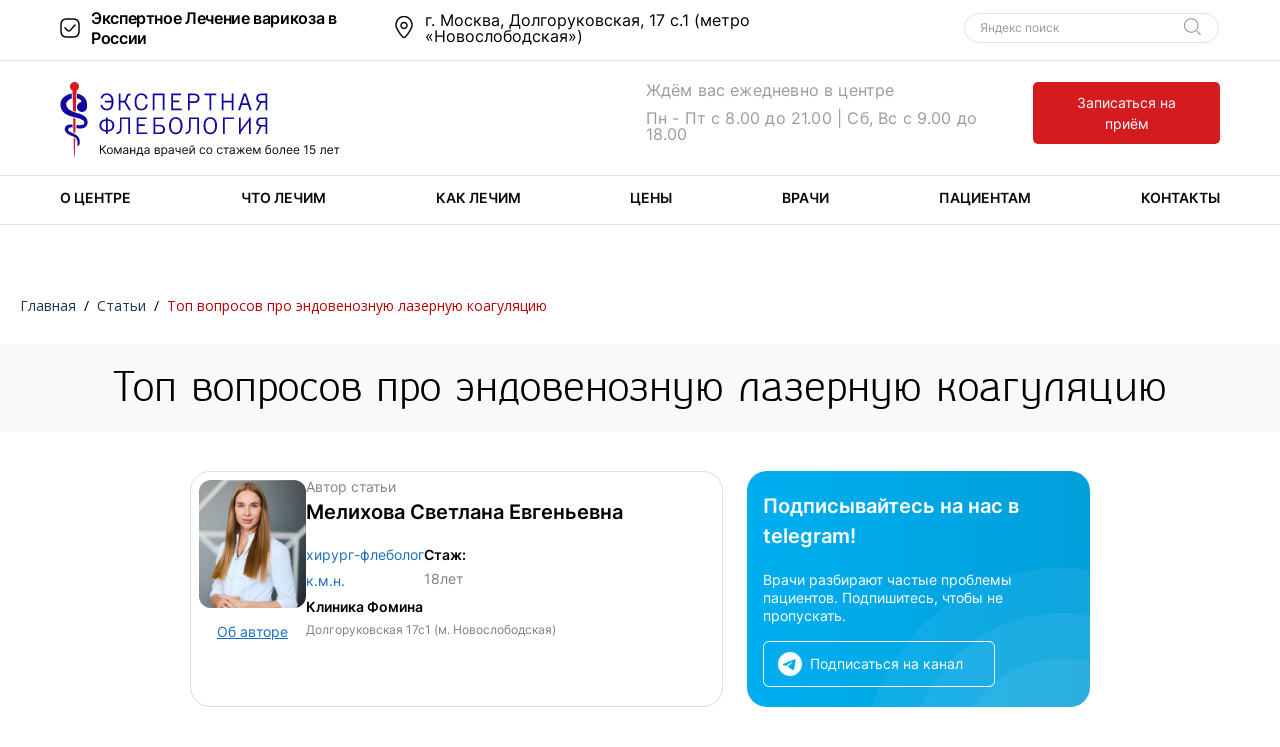

--- FILE ---
content_type: text/html; charset=utf-8
request_url: http://vascul.ru/articles/laser-coagulation
body_size: 48013
content:


<!DOCTYPE html>
<html lang="ru">
<head>
    <!-- system -->
    <meta http-equiv="X-UA-Compatible" content="IE=edge" />
    <meta name="msapplication-tap-highlight" content="no" />
    <meta charset="utf-8" />
    <meta content="width=device-width,initial-scale=1,minimum-scale=1.0,maximum-scale=1.1,user-scalable=yes" name="viewport" />
    <meta name="format-detection" content="telephone=no" />
    <meta name="format-detection" content="address=no" />
    <!-- /system -->
    <!-- headers -->
    <meta name="description" content="Ноги после ЭВЛК. Выполняется под местной анестезией. Можно делать в любое время года, и летом. Может ли быть рецидив. Ношение компрессионного белья." />
    <meta name="keywords" content="эндовенозная лазерная коагуляция, эндовенозная лазерная коагуляция вен, эндовенозную лазерную коагуляцию эвлк" />
    <!-- /headers -->
    <!-- favicon -->
    <link rel="apple-touch-icon" sizes="180x180" href="/apple-touch-icon.png">
    <link rel="icon" type="image/png" sizes="32x32" href="/favicon-32x32.png">
    <link rel="icon" type="image/png" sizes="16x16" href="/favicon-16x16.png">
    <link rel="manifest" href="/site.webmanifest.json">
    <link rel="mask-icon" href="/safari-pinned-tab.svg" color="#5bbad5">
    <meta name="msapplication-TileColor" content="#2d89ef">
    <meta name="theme-color" content="#ffffff">
    <!-- /favicon -->
    
    <meta name="twitter:card" content="summary_large_image" />
    <meta name="twitter:site" content="Экспертная флебология - Команда профессионалов" />

    <meta property="og:title" content="Экспертная флебология - Команда профессионалов" />
    <meta property="og:description" content="Лечение варикоза за 1 посещение. Без разрезов. Без боли. Без швов. Быстрое восстановление." />
    <meta property="og:site_name" content="Экспертная флебология - Команда профессионалов" />
    <meta property="og:type" content="website" />
    <meta property="og:image" content="https://vascul.ru/_I/img-preview.jpg" />
    <meta property="og:image:type" content="image/jpg" />
    <meta property="og:image:width" content="760" />
    <meta property="og:image:height" content="370" />
    <meta property="og:url" content="https://vascul.ru/" />
    <meta name="yandex-verification" content="26f34c2d204f0411" />
    <link href="/_c/base.min.css?16112023_1215" rel="stylesheet" />
    <link href="https://fonts.googleapis.com/css?family=Open+Sans:400,400i,700,700i&amp;subset=cyrillic" rel="stylesheet">

    <!-- Yandex Search Style -->
    <style>
        .ya-site-form_inited_no {
            display: none;
        }
    </style>
    <!-- /Yandex Search Style -->

    
        <meta name="title" content="ЭВЛК. Основные вопросы. Ответы врачей | Экспертная флебология" />
        <title>ЭВЛК. Основные вопросы. Ответы врачей | Экспертная флебология</title>


    <!-- Facebook Pixel Code -->
    
    
    <!-- End Facebook Pixel Code -->

    <script src="https://www.google.com/recaptcha/api.js" async defer></script>

</head>
<body>
    <!-- Yandex.Metrika counter -->
    <script type="text/javascript">(function (m, e, t, r, i, k, a) { m[i] = m[i] || function () { (m[i].a = m[i].a || []).push(arguments) }; m[i].l = 1 * new Date(); for (var j = 0; j < document.scripts.length; j++) { if (document.scripts[j].src === r) { return; } } k = e.createElement(t), a = e.getElementsByTagName(t)[0], k.async = 1, k.src = r, a.parentNode.insertBefore(k, a) })(window, document, "script", "https://mc.yandex.ru/metrika/tag.js", "ym"); ym(31654092, "init", { clickmap: true, trackLinks: true, accurateTrackBounce: true, webvisor: true });</script> <noscript><div><img src="https://mc.yandex.ru/watch/31654092" style="position:absolute; left:-9999px;" alt="" /></div></noscript> <!-- /Yandex.Metrika counter -->
    <!-- Шапка -->
    <header class="wis-mobile-sticky">

        <div class="wis-header wis-header_neodoctors">
            <div class="wis-header-top">
                

                <div class="wis-common-global">
                    <div class="wis-header-logo_mobile">
                        <div class="wis-header-middle-logo">
                            <a href="/">
                                <img src="/_I/svg/svg-logo_new.svg" alt="Флебологический центр" title="Флебологический центр" />
                            </a>
                        </div>
                    </div>
                    <div class="wis-header-top-container">
                        <div class="wis-header-top-container__one">
                            <p>Экспертное Лечение варикоза в России</p>
                        </div>
                        <div class="wis-header-top-container__two">
                            <a href="#" tabindex="-1">
                                г. Москва, Долгоруковская, 17 с.1 (метро «Новослободская»)
                            </a>
                        </div>
                        <!-- Яндекс поиск -->
                        <div class="wis-header-top-container__three">
                            <div class="ya-site-form ya-site-form_inited_no" onclick="return {'action':'http://vascul.ru/yandex','arrow':false,'bg':'transparent','fontsize':12,'fg':'#000000','language':'ru','logo':'rb','publicname':'vascul.ru','suggest':false,'target':'_self','tld':'ru','type':2,'usebigdictionary':false,'searchid':2320241,'input_fg':'#000000','input_bg':'#ffffff','input_fontStyle':'normal','input_fontWeight':'normal','input_placeholder':'Яндекс поиск','input_placeholderColor':'#949DA5','input_borderColor':'#DFE2E4'}">
                                <form action="https://yandex.ru/search/site/" method="get" target="_self" accept-charset="utf-8">
                                    <input type="hidden" name="searchid" value="2320241" />
                                    <input type="hidden" name="l10n" value="ru" />
                                    <input type="hidden" name="reqenc" value="" />
                                    <input type="search" name="text" value="" tabindex="-1" />
                                    <input type="submit" value="Найти" tabindex="-1" />
                                </form>
                            </div>
                            <script>(function (w, d, c) { var s = d.createElement('script'), h = d.getElementsByTagName('script')[0], e = d.documentElement; if ((' ' + e.className + ' ').indexOf(' ya-page_js_yes ') === -1) { e.className += ' ya-page_js_yes'; } s.type = 'text/javascript'; s.async = true; s.charset = 'utf-8'; s.src = (d.location.protocol === 'https:' ? 'https:' : 'http:') + '//site.yandex.net/v2.0/js/all.js'; h.parentNode.insertBefore(s, h); (w[c] || (w[c] = [])).push(function () { Ya.Site.Form.init() }) })(window, document, 'yandex_site_callbacks');</script>
                        </div>
                        <!-- Mobile Menu -->
                        <div class="wis-nav-mobile wis-js-nav-mobile">
                            <button type="button" class="wis-nav-mobile-button wis-js-mobile-button"></button>
                        </div>
                    </div>
                    <div class="wis-clear"></div>
                </div>

            </div>
            <!--<div class="wis-header-middle">
                <div class="wis-common-global">
                    <div class="wis-header-middle-logo">
                        <a href="/">
                            <img class="wis-header-middle-logo__desktop" src="/_I/svg/svg_logo.svg" alt="Флебологический центр имени Н.И. Пирогова" title="Флебологический центр имени Н.И. Пирогова в Москве" />
                            <img class="wis-header-middle-logo__mobile" src="/_I/svg/svg_logo.svg" alt="Флебологический центр имени Н.И. Пирогова в Москве" title="Флебологический центр имени Н.И. Пирогова" />
                        </a>
                    </div>
                    <div class="wis-header-middle-phone">-->
            

            
            <!--<div class="wis-header-middle-link">
                            <a href="/vrachi">Записаться на приём</a>
                        </div>
                    </div>
                    <div class="wis-clear"></div>
                </div>
            </div>-->

            <div class="wis-header-middle">
                <div class="wis-common-global">
                    <div class="wis-header-middle-logo wis-header-middle-logo_desktop">
                        <a href="/">
                            <img src="/_I/svg/svg-logo_new.svg" alt="Флебологический центр" title="Флебологический центр" />
                        </a>
                    </div>
                    <div class="wis-header-middle-working">
                        <p>Ждём вас ежедневно в центре</p>
                        <p>Пн - Пт с 8.00 до 21.00  |  Сб, Вс с 9.00 до 18.00</p>
                    </div>




                    <div class="wis-header-middle-link">
                        
                        <button class="" type="button" data-toggle="modal" data-target="#wis-modal-guid-2" onclick="ym(31654092,'reachGoal','book_appointment_header')">Записаться на приём</button>
                    </div>


                    <div class="wis-clear"></div>
                </div>
            </div>
        </div>


    </header>

    <!-- Навигация -->
    <nav>
        <div class="wis-nav wis-nav_neodoctors">
            <div class="wis-common-global">
                <!-- Мобильное меню -->
                <div class="wis-nav-mobile wis-js-nav-mobile">
                    <button type="button" class="wis-nav-mobile-button wis-js-mobile-button"></button>
                </div>
                <div class="wis-nav-content">
                    <ul>
                        <li>
                            <a href="/about">О центре</a>
                        </li>
                        <li>
                            <a href="/diseases">Что лечим</a>
                        </li>
                        <li>
                            <a href="/methods">Как лечим</a>
                        </li>
                        <li>
                            <a href="/price">Цены</a>
                        </li>
                        <li>
                            <a href="/vrachi">Врачи</a>
                        </li>
                        <li>
                            <a href="/patients">Пациентам</a>
                        </li>
                        <li>
                            <a href="/contacts">Контакты</a>
                        </li>
                    </ul>
                </div>
                
                <div class="wis-clear"></div>
            </div>
        </div>
    </nav>

    



<!-- Хлебные крошки -->




    <div class="wis-breadcrumb">

    		<ul>
        		
        		 <li>
                    <span class="wis-breadcrumb-text">
                        <a href="/">
                            <span>Главная</span>
                        </a>
                    </span>
                    <span class="wis-breadcrumb-delimiter">/</span>
                </li>
        		 <li>
                    <span class="wis-breadcrumb-text">
                        <a href="/articles">
                            <span>Статьи</span>
                        </a>
                    </span>
                    <span class="wis-breadcrumb-delimiter">/</span>
                </li>

        		
        		<li>
        		    <span class="wis-breadcrumb-text">Топ вопросов про эндовенозную лазерную коагуляцию</span>
        		</li>
    		</ul>
			<div class="wis-clear"></div>
      
    </div>
<div class="wis-about_center-title wis-about_center-title_margin">
    <div class="wis-common-title_child">
        <div class="wis-common-global">
            <h1>Топ вопросов про эндовенозную лазерную коагуляцию</h1>
        </div>
    </div>
</div>


<!-- Статья -->
<div class="wis-about_center">

    <div class="wis-common-global" style="max-width:900px; margin:auto;">

        <div class="wis-page-content-top">

                    <div class="wis-page-content-top-card">

                        <div class="wis-page-content-top-card-left">

                            <div class="wis-page-content-top-card-left-img">

                                <img src="/media/1756/1024-1534.jpg" alt="Мелихова Светлана Евгеньевна" title="Мелихова Светлана Евгеньевна" />

                            </div>

                            <div class="wis-page-content-top-card-left-link">
                                <a href="/vrachi/melikhova-svetlana-evgen-evna">
                                    Об авторе
                                </a>
                            </div>

                        </div>

                        <div class="wis-page-content-top-card-right">
                            <div class="wis-page-content-top-card-right-top">
                                Автор статьи
                            </div>

                            <div class="wis-page-content-top-card-right-title">
                                Мелихова Светлана Евгеньевна
                            </div>

                            <div class="wis-page-content-top-card-right-block">

                                    <div class="wis-doctors-content-elem-text-info-title">

                                            <p>
                                                хирург-флеболог
                                            </p>
                                            <p>
                                                к.м.н.
                                            </p>



                                    </div>

                                <div class="wis-doctors-content-elem-text-info-teaser wis-mobile-d-none ">

                                    <div class="wis-doctors-content-elem-text-info-teaser-title">
                                        Стаж:
                                    </div>

                                    <div class="wis-doctors-content-elem-text-info-teaser-text" style="font-size:14px; margin-bottom:0;">
                                        18лет
                                    </div>
                                </div>

                                        <div class="wis-doctors-content-elem-text-info-teaser">

                                            <div class="wis-doctors-content-elem-text-info-teaser-title">
                                                Клиника Фомина
                                            </div>

                                            <div class="wis-doctors-content-elem-text-info-teaser-text">
                                                Долгоруковская 17с1 (м. Новослободская)
                                            </div>
                                        </div>


                            </div>

                        </div>

                    </div>

                <div class="wis-page-content-top-tg">

                        <div class="wis-page-content-top-tg-title">
                            Подписывайтесь на нас в telegram!
                        </div>

                        <div class="wis-page-content-top-tg-description">
                            Врачи разбирают частые проблемы пациентов. Подпишитесь, чтобы не пропускать.
                        </div>


                    <div class="wis-page-content-top-tg-link">
                        <a class="wis-mobile-d-none" style="max-width:232px;" target="_blank" href="https://t.me/vascul_ru" onclick="ym(31654092, 'reachGoal', 'subscribe-to-the-telegram-desktop');">
                            Подписаться на канал
                        </a>

                        <a class="wis-mobile-d-block" style="max-width:232px;" target="_blank" href="https://t.me/vascul_ru" onclick="ym(31654092, 'reachGoal', 'subscribe-to-the-telegram-mobile');">
                            Подписаться на канал
                        </a>
                    </div>

                </div>


        </div>



        

        <div class="wis-about_center-content">
            <div class="wis-about_center-content-img">

                    <img src="/media/1461/oper-e1535753315966.jpg" alt="Топ вопросов про эндовенозную лазерную коагуляцию" title="Топ вопросов про эндовенозную лазерную коагуляцию" />

            </div>
            <div style="float: none; width: 100%;" class="wis-about_center-content-text wis-page-content">
                <p>Эндовенозная лазерная коагуляция (ЭВЛК) считается золотым стандартом лечения варикоза в мире. И не удивительно — операция проводится без наркоза, без разрезов и без госпитализации, то есть амбулаторно. Флеболог с помощью лазерного световода действует на пораженные вены, после чего ткани нагреваются, а это позволяет прекратить кровоток в венах.</p>
<p>В нашем центре «Экспертной флебологии», эндовенозная лазерная облитерация вен проводится под тумесцентной анестезией. Особый вид местной анестезии выполняется под ультразвуковым контролем. Данная анестезия считается наиболее безопасной и эффективной за счет низких концентраций анестетика.</p>
<p>Из тексты вы узнаете ответы на самые популярные вопросы про эндовенозную лазерную коагуляцию вен, которые обычно волнуют многих, столкнувшихся с венозной болезнью вен.</p>
<p><img style="width: 500px; height: 371.25px;" src="/media/1460/endovasal-laser-coagulation_1.jpg?width=500&amp;height=371.25" alt="Эндовенозная лазерная коагуляция" title="Эндовенозная лазерная коагуляция" data-udi="umb://media/f28d6ede31a14ec1b8543598fe181933" /></p>
<p><strong><span class="wis-color-blue">1. Как выглядят ноги после процедуры? Остаются шрамы?</span></strong></p>
<p>— Никаких шрамов. При лечении методом ЭВЛК не делается никаких разрезов — процедура проводится через небольшой прокол на коже. Но стоит знать, что после эндовенозной лазерной коагуляции вен остаются синяки. Они обычно проходят через 2-3 недели. И как только синяки исчезнут, на месте проведения операции не останется выступающих вен. А при наличии трофических изменений (ухудшение цвета кожи, язвы) значительно улучшается еще и общее состояние кожи.</p>
<p><span class="wis-color-blue"><strong>2. Есть определенные процедуры перед самой манипуляцией ЭВЛК?</strong></span></p>
<p>— Перед началом эндовенозной лазерной коагуляцией делается УЗИ тех самых расширенных сосудов, которое помогает определить точный размер поврежденных участков. Затем хирург отмечает на коже их расположение. Дальше наступает уже сама процедура.</p>
<p><span class="wis-color-blue"><strong>3. Лазерная коагуляция проводится под наркозом?</strong></span></p>
<p>— Нет, ЭЛВК проделывается под местной анестезией. Согласно наблюдениям, на протяжении всей процедуры у па циентов не возникает неприятных ощущений. Единственное, что чувствует больные вначале — это первый укол и незначительное покалывание во время эндовенозной лазерной коагуляции вен.</p>
<p><span class="wis-color-blue"><strong>4. Сколько длится эндовенозная лазерная коагуляция вен?</strong></span></p>
<p>— В среднем 40 минут, но все индивидуально и зависит от объёма пораженных участков. Кстати, после операции результат ЭЛВК сразу же смотрится по УЗИ, чтобы оценить всю проделанную работу.</p>
<p><span class="wis-color-blue"><strong>5. Нужно ли носить компрессионное белье?</strong></span></p>
<p>— Обязательно. После операции в течении двух суток не снимая. Затем — только днем, снимая на ночь. Срок ношения компрессионной одежды будет длится от 2 до 4 недель.</p>
<p><span class="wis-color-blue"><strong>6. Можно ли делать Эндовенозную лазерную коагуляцию летом?</strong></span></p>
<p>— Да, ЭЛВК можно выполнять и летом, как в любое другое время. Летнее время не является противопоказанием и является безопасным для проведения процедуры.</p>
<p><span class="wis-color-blue"><strong>7. Может ли после ЭВЛК быть рецидив?</strong></span></p>
<p>— Стоит отметить, что варикозная болезнь является хроническим рецидивирующим заболеванием. При выполнении и соблюдении всех рекомендаций доктора — риск рецидива минимальный.</p>
<p><span class="wis-color-blue"><strong>8. Если на двух ногах варикоз, можно ли за раз сделать эндовенозную лазерную коагуляцию?</strong></span></p>
<p>— Да, за одну процедуру возможно одномоментное лечение варикозной болезни сразу на обеих ногах.</p>
<p><span class="wis-color-blue"><strong>9. Когда можно будет заниматься спортом?</strong></span></p>
<p>— Примерно уже через 2 недели. Хотя небольшую разминку можно делать и на следующий день.</p>
<p><span class="wis-color-blue"><strong>10. Когда и как часто нужно посещать флеболога после ЭВЛК?</strong></span></p>
<p>— Контрольные осмотры и УЗИ выполняются в сроки — 2 недели, 3, 6 и 12 месяцев с момента проведения эндовенозной лазерной коагуляции.</p>
<p><span class="wis-color-blue"><strong>11. Есть какие-то ограничения после операции?</strong></span></p>
<p>— Нет. Миниинвазивность процедуры позволяет с первых часов после операции без ограничения пациенту совершать пешие прогулки и выполнять домашние дела. К тому же, отсутствие наркоза позволяет пациентам сразу вернуться домой и к труду.</p>
<p><span class="wis-color-blue"><strong>12. Какие противопоказания к процедуре ЭВЛК?</strong></span></p>
<p>— Тромбофилия, хроническая ишемия нижних конечностей. И отсутствие возможности двигаться. После эндовенозной лазерной коагуляции пациенту самому нужно вставать с операционного стола. И в течение первых 40 минут пациенту важно начать активничать — прогуляться пешком. Таким образом минимизируется риск развития осложнений — тромбозов.</p>
<p><img style="width: 500px; height: 333.125px;" src="/media/1459/cu8hd9ic-1478x0-is-1024x682.jpg?width=500&amp;height=333.125" alt="после эндовенозная лазерная коагуляция" title="после эндовенозная лазерная коагуляция" data-udi="umb://media/555ec245b3804bc082f633feb784092c" /></p>
<p>В остальных случаях поможет определиться личная консультация и осмотр врача. Флебологи нашего Сосудистого центра ответят на все оставшиеся вопросы и помогут с подбором лечения. В любом случае лучше не откладывать на потом, а заняться лечением вен прямо сейчас. Ведь оттягивая лечение, можно создать себе еще больше проблем со здоровьем.</p>
<p>Для записи на консультацию с врачом-флебологом, предварительно выберите специалиста <a href="/vrachi">https://vascul.ru/vrachi</a> и запишитесь через WhatsApp. </p>
<p>Мы открыты для Вас:</p>
<ul>
<li>С понедельника по пятницу с 8:00 до 21:00;</li>
<li>В субботу, воскресенье с 9:00 до 18:00.</li>
</ul>
<p> </p>

                <p><br /></p>


                <p><br /></p>


                <div class="wis-bottom">
                    <div class="wis-bottom-left">
                        <div class="wis-about_center-zen">
                            <a target="_blank" href=" https://zen.yandex.ru/id/61ea530ec1f928391bc3443e">
                                Читайте нас в
                            </a>
                        </div>
                        <div class="wis-bottom-left-back">
                            <p><a href="/articles">Назад к статьям</a></p>
                        </div>
                    </div>



                </div>



            </div>

            <div class="wis-clear"></div>
        </div>
    </div>
</div>

    <!-- Подвал -->
    <div class="wis-footer wis-footer_neodoctors wis-footer_price-renewed">
        <div class="wis-footer-padding"></div>
        <div class="wis-footer-block">
            <div class="wis-common-global wis-common-global_big">
                <div class="wis-footer-content">
                    <div class="wis-footer-content-elem">
                        <div class="wis-footer-content-elem-title">
                                    <h3><a href="/diseases">Что лечим</a></h3>


                        </div>
                        <div class="wis-footer-content-elem-text">
                                <ul>
                                        <li><a href="/diseases/varikoznaya-bolezn">Варикоз вен</a></li>
                                        <li><a href="/diseases/tromboflebit-podkozhnykh-ven">Последствия варикоза (тромбофлебит)</a></li>
                                        <li><a href="/diseases/troficheskie-yazvy">Трофическая язва</a></li>
                                        <li><a href="/diseases/posttromboticheskaya-bolezn">Посттромботическая болезнь</a></li>
                                        <li><a href="/diseases/vnutrikozhnyi-varikoz-sosudistye-setochki-zvezdochki">Внутрикожный варикоз (сосудистые сеточки, звездочки)</a></li>
                                </ul>




                        </div>
                    </div>
                    <div class="wis-footer-content-elem">
                        <div class="wis-footer-content-elem-title">
                                    <h3><a href="/methods">Как лечим</a></h3>
                        </div>
                        <div class="wis-footer-content-elem-text">
                                <ul>
                                        <li><a href="/methods/diagnostika">Диагностика вен</a></li>
                                        <li><a href="/methods/endovenozn-lazer-obliterafiya">ЭВЛО (эндовенозная лазерная облитерация)</a></li>
                                </ul>
                        </div>
                    </div>
                    <div class="wis-footer-content-elem">
                        <div class="wis-footer-content-elem-title">
                                    <h3><a href="/contacts">Контакты</a></h3>
                        </div>
                        <div class="wis-footer-content-elem-text">
                                <ul>
                                        <li><a href="/about/opisanie-fentra">Описание центра</a></li>
                                        <li><a href="/vrachi">Врачи</a></li>
                                        <li><a href="/price">Цены</a></li>
                                        <li><a href="/patients/stories">Истории</a></li>
                                </ul>
                        </div>
                    </div>
                </div>
                <div class="wis-footer-info">
                    <div class="wis-footer-info-title">
                        <p>
               Экспертная флебология

                        </p>
                    </div>
                    
                    <div class="wis-footer-info-line"></div>
                    <div class="wis-footer-info-text">
                        <p>г. Москва, Долгоруковская, 17 с.1 (метро «Новослободская»)</p>
                        
                        
                    </div>
                </div>
                <div class="wis-clear">   </div>
                <div class="wis-footer-bottom">
                    <div class="wis-footer-bottom-left">
                        <p>Авторское право Цыплящук</p>
                        <p>2015 - 2025</p>
                    </div>
                    <div class="wis-footer-bottom-right">
                        <div class="wis-footer-bottom-wiserv">
                            <a href="https://wiserv.ru/"><span class="wis-footer-bottom-wiserv-text">Разработка сайта wiserv.ru</span><span class="wis-footer-bottom-wiserv-icon"></span></a>
                        </div>
                    </div>
                    <div class="wis-clear"></div>
                </div>
            </div>
        </div>
    </div>

    <!-- Мобильное меню -->
    <div class="wis-menu_mobile wis-menu_mobile-neo">
        <div class="wis-menu_mobile-bg"></div>
        <div class="wis-menu_mobile-box">
            <div class="wis-menu_mobile-box-header">
                
                <div class="wis-prevent__button">
                    <span class="wis-header-middle-link">
                        <a href="/vrachi" onclick="ym(31654092,'reachGoal','book_appointment_header_mobile_menu')">Записаться на приём</a>
                    </span>
                </div>
                <div class="wis-menu_mobile-box-header-button">
                    <button type="button" class="wis-menu_mobile-box-header-button-elem wis-js-mobile-button-close"></button>
                </div>
            </div>
            <div class="wis-menu_mobile-box-nav">
                <ul>
                    <li class="wis-menu_mobile-box-nav-elem">
                        <a class="wis-menu_mobile-box-nav-elem-link  wis-menu_mobile-box-nav-elem-link__has_child" href="/about">О центре</a>
                        <button type="button" class="wis-menu_mobile-box-nav-elem-button"></button>
                        <ul class="wis-menu_mobile-box-nav-elem-child">
                            <li>
                                <a href="">Обучение в центре</a>
                            </li>
                            <li>
                                <a href="/about/dokumentafiya">Документация</a>
                            </li>
                            <li>
                                <a href="">Лицензии</a>
                            </li>
                        </ul>
                    </li>
                    <li class="wis-menu_mobile-box-nav-elem">
                        <a class="wis-menu_mobile-box-nav-elem-link wis-menu_mobile-box-nav-elem-link__has_child" href="/diseases">Заболевания</a>
                        <button type="button" class="wis-menu_mobile-box-nav-elem-button"></button>
                        <ul class="wis-menu_mobile-box-nav-elem-child">
                            <li>
                                <a href="/diseases/varikoznaya-bolezn">Варикозная болезнь</a>
                            </li>
                            <li>
                                <a href="/diseases/tromboflebit-podkozhnykh-ven">Тромбофлебит подкожных вен</a>
                            </li>
                            <li>
                                <a href="">Тромбоз глубоких вен</a>
                            </li>
                            <li>
                                <a href="/diseases/troficheskie-yazvy">Трофические язвы</a>
                            </li>
                            <li>
                                <a href="/diseases/posttromboticheskaya-bolezn">Посттромботическая болезнь</a>
                            </li>
                            <li>
                                <a href="">Лимфедема</a>
                            </li>
                            <li>
                                <a href="/diseases/vnutrikozhnyi-varikoz-sosudistye-setochki-zvezdochki">Внутрикожный варикоз (сосудистые звездочки)</a>
                            </li>
                        </ul>
                    </li>
                    <li class="wis-menu_mobile-box-nav-elem">
                        <a class="wis-menu_mobile-box-nav-elem-link wis-menu_mobile-box-nav-elem-link__has_child" href="/methods">Методы лечения</a>
                        <button type="button" class="wis-menu_mobile-box-nav-elem-button"></button>
                        <ul class="wis-menu_mobile-box-nav-elem-child">
                            <li>
                                <a href="/methods/diagnostika">Диагностика</a>
                            </li>
                            <li>
                                <a href="/methods/endovenozn-lazer-obliterafiya">Эндовенозная лазерная облитерация</a>
                            </li>
                            <li>
                                <a href="">Склеротерапия</a>
                            </li>
                            <li>
                                <a href="">Радиочастотная облитерация</a>
                            </li>
                            <li>
                                <a href="">Лимфодренаж</a>
                            </li>
                            <li>
                                <a href="">Флебосклерозирующее лечение</a>
                            </li>
                            <li>
                                <a href="">Компрессионное лечение</a>
                            </li>
                            <li>
                                <a href="">Лазерные технологии в лечении сосудистых звездочек</a>
                            </li>
                        </ul>
                    </li>
                    <li class="wis-menu_mobile-box-nav-elem">
                        <a class="wis-menu_mobile-box-nav-elem-link" href="/price">Цены</a>
                    </li>
                    <li class="wis-menu_mobile-box-nav-elem">
                        <a class="wis-menu_mobile-box-nav-elem-link" href="/vrachi">Врачи</a>
                    </li>
                    <li class="wis-menu_mobile-box-nav-elem">
                        <a class="wis-menu_mobile-box-nav-elem-link wis-menu_mobile-box-nav-elem-link__has_child" href="/patients">Пациентам</a>
                        <button type="button" class="wis-menu_mobile-box-nav-elem-button"></button>
                        <ul class="wis-menu_mobile-box-nav-elem-child">
                            <li>
                                <a href="/patients/clinic">Клинические рекомендации</a>
                            </li>
                            <li>
                                <a href="/patients/stories">Отзывы</a>
                            </li>
                            <li>
                                <a href="">Новости</a>
                            </li>
                            <li>
                                <a href="/articles">Статьи</a>
                            </li>
                            <li>
                                <a href="/patients/voprosy-vrachu">Вопросы врачу</a>
                            </li>
                        </ul>
                    </li>
                    <li class="wis-menu_mobile-box-nav-elem">
                        <a class="wis-menu_mobile-box-nav-elem-link" href="/contacts">Контакты</a>
                    </li>
                </ul>
            </div>
            <div class="wis-menu_mobile-box-footer">
                <div class="wis-menu_mobile-box-footer-info">
                    <div class="wis-menu_mobile-box-footer-info-logo">
                        <img src="/_I/svg/svg-logo_new.svg" alt="Флебологический центр имени Н.И. Пирогова в Москве" />
                    </div>
                    
                <div class="wis-menu_mobile-box-footer-info-adress">г. Москва, Долгоруковская, 17 с.1 (метро «Новослободская»)</div>
                    <div class="wis-menu_mobile-box-footer-info-email"><a href="mailto:info@vascul.ru">info@vascul.ru</a></div>
                </div>
                <div class="wis-menu_mobile-box-header-search">
                    <div class="ya-site-form ya-site-form_inited_no" onclick="return {'action':'http://vascul.ru/yandex','arrow':false,'bg':'transparent','fontsize':12,'fg':'#000000','language':'ru','logo':'rb','publicname':'vascul.ru','suggest':false,'target':'_self','tld':'ru','type':2,'usebigdictionary':false,'searchid':2320241,'input_fg':'#000000','input_bg':'#ffffff','input_fontStyle':'normal','input_fontWeight':'normal','input_placeholder':null,'input_placeholderColor':'#000000','input_borderColor':'#7f9db9'}">
                        <form action="https://yandex.ru/search/site/" method="get" target="_self" accept-charset="utf-8">
                            <input type="hidden" name="searchid" value="2320241" />
                            <input type="hidden" name="l10n" value="ru" />
                            <input type="hidden" name="reqenc" value="" />
                            <input type="search" name="text" value="" />
                            <input type="submit" value="Найти" />
                        </form>
                    </div>
                    <script>(function (w, d, c) { var s = d.createElement('script'), h = d.getElementsByTagName('script')[0], e = d.documentElement; if ((' ' + e.className + ' ').indexOf(' ya-page_js_yes ') === -1) { e.className += ' ya-page_js_yes'; } s.type = 'text/javascript'; s.async = true; s.charset = 'utf-8'; s.src = (d.location.protocol === 'https:' ? 'https:' : 'http:') + '//site.yandex.net/v2.0/js/all.js'; h.parentNode.insertBefore(s, h); (w[c] || (w[c] = [])).push(function () { Ya.Site.Form.init() }) })(window, document, 'yandex_site_callbacks');</script>
                </div>
            </div>

        </div>

    </div>
    <!-- /Мобильное меню -->

    

<div class="modal fade wis-modal-fos" id="wis-modal-guid-2" tabindex="-1" role="dialog">
    <div class="modal-dialog" role="document">
        <div class="modal-content">
            <div class="modal-header">
                <button type="button" class="wis-modal-close" data-dismiss="modal"></button>
            </div>
            <div class="modal-body">
                <div class="wis-modal-content">

                    <div class="wis-modal-content-title">
                        Записаться <br /> на прием к врачу
                    </div>

                    <div class="wis-modal-content-text">
                        <p>
                            Оставьте свой телефон, врач перезвонит вам и предложит время для записи.
                        </p>

                        <p>
                            Обращаем внимание, врач лично ведет запись на прием.
                        </p>

                        <p>
                            Перезвонит в течение дня, после приема и операций.
                        </p>

                    </div>

                    <div class="wis-js-feedback_callback wis-feedback_form">

                        <div class="wis-feedback_form-fields">
                            <div class="wis-js-feedback_form-fields-elem">
                                <div class="wis-textbox_error wis-js-error"></div>
                                <div class="wis-textbox">
                                    <label for="wis-feedback_form-fields-name-2">Ваше имя</label>
                                    <input name="name"
                                           data-wis-rule-name="true"
                                           type="text"
                                           id="wis-feedback_form-fields-name-2"
                                           placeholder="Введите ваше имя" />
                                </div>
                            </div>
                        </div>
                        <div class="wis-feedback_form-fields">
                            <div class="wis-js-feedback_form-fields-elem">

                                <div class="wis-textbox">
                                    <label for="wis-feedback_form-fields-name-2">Номер телефона</label>

                                    <input name="phone"
                                           data-wis-rule-phone="true"
                                           type="text"
                                           id="wis-feedback_form-fields-name-2"
                                           placeholder="+7 (900) 900-00-00" />
                                    <span class="wis-textbox_error wis-js-error" style="float:right"></span>
                                </div>
                            </div>
                        </div>

                        <!-- Вывод информации -->
                        <div class="wis-js-feedback_form-info wis-feedback_form-info "></div>
                        <div class="wis-feedback_form-submit">
                            <button class="wis-js-feedback_form-submit" type="button">Отправить</button>

                            <div class="wis-js-feedback_form-fields-elem wis-test-success-user_agreement">
                                <input data-wis-rule-required="true"
                                       data-wis-rule-useragreement="true"
                                       id="wis-feedback_form-user_agreement-2"
                                       type="checkbox">
                                <label for="wis-feedback_form-user_agreement-2">Нажимая на кнопку Записаться на прием, вы подтверждаете согласие на обработку данных.</label>
                                <div class="wis-clear"></div>
                            </div>
                        </div>
                    </div>
                </div>
            </div>
        </div>
    </div>
</div>

    
    
    <script src="/scripts/bundle.min.js?041619_1100"></script>
    <!--[if lte IE 8]><script src="//vascul.ru/scripts/bundle_IE8.min.js?040619_1100"></script><![endif]-->
    
    


<h2 class="WIS_TIME" style="display:none">11/16/2025 5:30:31 AM</h2>


</body>
</html>

--- FILE ---
content_type: text/css
request_url: http://vascul.ru/_c/base.min.css?16112023_1215
body_size: 250009
content:
@charset "UTF-8";html,body,div,span,applet,object,iframe,h1,h2,h3,h4,h5,h6,p,blockquote,pre,a,abbr,acronym,address,big,cite,code,del,dfn,em,img,ins,kbd,q,s,samp,small,strike,strong,sub,sup,tt,var,b,u,i,center,dl,dt,dd,ol,ul,li,fieldset,form,label,legend,table,caption,tbody,tfoot,thead,tr,th,td,article,aside,canvas,details,embed,figure,figcaption,footer,header,hgroup,menu,nav,output,ruby,section,summary,time,mark,audio,video{margin:0;padding:0;border:0;font-size:100%;font:inherit;vertical-align:baseline;}article,aside,details,figcaption,figure,footer,header,hgroup,menu,nav,section{display:block;}body{line-height:1;}ol,ul{list-style:none;}blockquote,q{quotes:none;}blockquote:before,blockquote:after,q:before,q:after{content:"";content:none;}table{border-collapse:collapse;border-spacing:0;}*,*::before,*::after{-webkit-box-sizing:border-box;-moz-box-sizing:border-box;box-sizing:border-box;}@font-face{font-family:"FranklinGorhic MediumCond";font-style:normal;font-weight:normal;src:local("FranklinGorhic MediumCond"),url("/_F/FG_MC.woff2") format("woff2"),url("/_F/FG_MC.woff") format("woff"),url("/_F/FG_MC.ttf") format("ttf");}@font-face{font-family:"FranklinGorhic Heavy";font-style:normal;font-weight:normal;src:local("FranklinGorhic Heavy"),url("/_F/FG_H.woff2") format("woff2"),url("/_F/FG_H.woff") format("woff"),url("/_F/FG_H.ttf") format("ttf");}@font-face{font-family:"AleksandraC";font-style:normal;font-weight:normal;src:local("AleksandraC"),url("/_F/AleksCR.woff2") format("woff2"),url("/_F/AleksCR.woff") format("woff"),url("/_F/AleksCR.ttf") format("ttf");}@font-face{font-family:"Inter";font-style:normal;font-weight:300;src:url("/_f/Inter-Light.eot?");src:url("/_f/Inter-Light.eot?#iefix") format("embedded-opentype"),url("/_f/Inter-Light.woff2") format("woff2"),url("/_f/Inter-Light.woff") format("woff"),url("/_f/Inter-Light.ttf") format("truetype"),url("/_f/Inter-Light.svg#Inter-Light") format("svg");font-display:block;}@font-face{font-family:"Inter";font-style:normal;font-weight:400;src:url("/_f/Inter-Regular.eot?");src:url("/_f/Inter-Regular.eot?#iefix") format("embedded-opentype"),url("/_f/Inter-Regular.woff2") format("woff2"),url("/_f/Inter-Regular.woff") format("woff"),url("/_f/Inter-Regular.ttf") format("truetype"),url("/_f/Inter-Regular.svg#Inter-Regular") format("svg");font-display:block;}@font-face{font-family:"Inter";font-style:normal;font-weight:500;src:url("/_f/Inter-Medium.eot?");src:url("/_f/Inter-Medium.eot?#iefix") format("embedded-opentype"),url("/_f/Inter-Medium.woff2") format("woff2"),url("/_f/Inter-Medium.woff") format("woff"),url("/_f/Inter-Medium.ttf") format("truetype"),url("/_f/Inter-Medium.svg#Inter-Medium") format("svg");font-display:block;}@font-face{font-family:"Inter";font-style:normal;font-weight:600;src:url("/_f/Inter-SemiBold.eot?");src:url("/_f/Inter-SemiBold.eot?#iefix") format("embedded-opentype"),url("/_f/Inter-SemiBold.woff2") format("woff2"),url("/_f/Inter-SemiBold.woff") format("woff"),url("/_f/Inter-SemiBold.ttf") format("truetype"),url("/_f/Inter-SemiBold.svg#Inter-SemiBold") format("svg");font-display:block;}.owl-carousel{display:none;width:100%;-webkit-tap-highlight-color:transparent;position:relative;z-index:1;}.owl-carousel .owl-stage{position:relative;-ms-touch-action:pan-Y;-moz-backface-visibility:hidden;}.owl-carousel .owl-stage:after{content:".";display:block;clear:both;visibility:hidden;line-height:0;height:0;}.owl-carousel .owl-stage-outer{position:relative;overflow:hidden;-webkit-transform:translate3d(0,0,0);}.owl-carousel .owl-wrapper,.owl-carousel .owl-item{-webkit-backface-visibility:hidden;-moz-backface-visibility:hidden;-ms-backface-visibility:hidden;-webkit-transform:translate3d(0,0,0);-moz-transform:translate3d(0,0,0);-ms-transform:translate3d(0,0,0);}.owl-carousel .owl-item{position:relative;min-height:1px;float:left;-webkit-backface-visibility:hidden;-webkit-tap-highlight-color:transparent;-webkit-touch-callout:none;}.owl-carousel .owl-nav.disabled,.owl-carousel .owl-dots.disabled{display:none;}.owl-carousel .owl-nav .owl-prev,.owl-carousel .owl-nav .owl-next,.owl-carousel .owl-dot{cursor:pointer;cursor:hand;-webkit-user-select:none;-khtml-user-select:none;-moz-user-select:none;-ms-user-select:none;user-select:none;}.owl-carousel.owl-loaded{display:block;}.owl-carousel.owl-loading{opacity:0;display:block;}.owl-carousel.owl-hidden{opacity:0;}.owl-carousel.owl-refresh .owl-item{visibility:hidden;}.owl-carousel.owl-drag .owl-item{-webkit-user-select:none;-moz-user-select:none;-ms-user-select:none;user-select:none;}.owl-carousel.owl-grab{cursor:move;cursor:grab;}.owl-carousel.owl-rtl{direction:rtl;}.owl-carousel.owl-rtl .owl-item{float:right;}.no-js .owl-carousel{display:block;}.owl-carousel .animated{animation-duration:1000ms;animation-fill-mode:both;}.owl-carousel .owl-animated-in{z-index:0;}.owl-carousel .owl-animated-out{z-index:1;}.owl-carousel .fadeOut{animation-name:fadeOut;}@keyframes fadeOut{0%{opacity:1;}100%{opacity:0;}}.owl-height{transition:height 500ms ease-in-out;}.owl-carousel .owl-item .owl-lazy{opacity:0;transition:opacity 400ms ease;}.owl-carousel .owl-item img.owl-lazy{transform-style:preserve-3d;}.owl-carousel .owl-video-wrapper{position:relative;height:100%;background:#000;}.owl-carousel .owl-video-play-icon{position:absolute;height:80px;width:80px;left:50%;top:50%;margin-left:-40px;margin-top:-40px;cursor:pointer;z-index:1;-webkit-backface-visibility:hidden;transition:transform 100ms ease;}.owl-carousel .owl-video-play-icon:hover{-ms-transform:scale(1.3,1.3);transform:scale(1.3,1.3);}.owl-carousel .owl-video-playing .owl-video-tn,.owl-carousel .owl-video-playing .owl-video-play-icon{display:none;}.owl-carousel .owl-video-tn{opacity:0;height:100%;background-position:center center;background-repeat:no-repeat;background-size:contain;transition:opacity 400ms ease;}.owl-carousel .owl-video-frame{position:relative;z-index:1;height:100%;width:100%;}.owl-theme .owl-nav{margin-top:10px;text-align:center;-webkit-tap-highlight-color:transparent;}.owl-theme .owl-nav [class*=owl-]{color:#fff;font-size:14px;margin:5px;padding:4px 7px;background:#d6d6d6;display:inline-block;cursor:pointer;border-radius:3px;}.owl-theme .owl-nav [class*=owl-]:hover{background:#869791;color:#fff;text-decoration:none;}.owl-theme .owl-nav .disabled{opacity:.5;cursor:default;}.owl-theme .owl-nav.disabled+.owl-dots{margin-top:10px;}.owl-theme .owl-dots{text-align:center;-webkit-tap-highlight-color:transparent;}.owl-theme .owl-dots .owl-dot{display:inline-block;zoom:1;*display:inline;}.owl-theme .owl-dots .owl-dot span{width:10px;height:10px;margin:5px 7px;background:#d6d6d6;display:block;-webkit-backface-visibility:visible;transition:opacity 200ms ease;border-radius:30px;}.owl-theme .owl-dots .owl-dot.active span,.owl-theme .owl-dots .owl-dot:hover span{background:#869791;}.wis-menu_mobile-bg{z-index:9998;top:0;left:0;display:block;position:fixed;width:0;height:0;overflow:hidden;background:#000;-ms-filter:"progid:DXImageTransform.Microsoft.Alpha(Opacity=0)";opacity:0;-webkit-transition:opacity .2s ease-out 0s;-moz-transition:opacity .2s ease-out 0s;-o-transition:opacity .2s ease-out 0s;transition:opacity .2s ease-out 0s;}.wis-menu_mobile-bg__active{width:100%;height:100%;-ms-filter:"progid:DXImageTransform.Microsoft.Alpha(Opacity=50)";opacity:.5;}.wis-menu_mobile-box{z-index:9999;position:fixed;top:0;right:-100%;display:block;max-width:380px;width:80%;height:100%;background:#fff;overflow-x:hidden;overflow-y:scroll;-webkit-transition:right .2s ease-out 0s;-moz-transition:right .2s ease-out 0s;-o-transition:right .2s ease-out 0s;transition:right .2s ease-out 0s;}.wis-menu_mobile-box *,.wis-menu_mobile-box *::before,.wis-menu_mobile-box *::after{-webkit-box-sizing:border-box;-moz-box-sizing:border-box;box-sizing:border-box;}.wis-menu_mobile-box__active{right:0;}.wis-menu_mobile-box-header{width:100%;background-color:#428ed1;padding:10px 0 10px 25px;}.wis-menu_mobile-box-header::after{content:"";display:block;clear:both;height:0;float:none;padding:0;margin:0;}.wis-menu_mobile-box-header-search{float:left;position:relative;display:block;width:81%;min-height:32px;text-align:right;overflow:hidden;}.wis-menu_mobile-box-header-search .ya-site-form__search-input,.wis-menu_mobile-box-header-search #ya-site-form0 .ya-site-form__search-input,.wis-menu_mobile-box-header-search #ya-site-form1 .ya-site-form__search-input,.wis-menu_mobile-box-header-search #ya-site-form2 .ya-site-form__search-input{padding:0;}.wis-menu_mobile-box-header-search #ya-site-form0 .ya-site-form__form *,.wis-menu_mobile-box-header-search #ya-site-form1 .ya-site-form__form *,.wis-menu_mobile-box-header-search #ya-site-form2 .ya-site-form__form *{font-size:14px!important;}.wis-menu_mobile-box-header-search .ya-site-form__search-input-layout,.wis-menu_mobile-box-header-search #ya-site-form0 .ya-site-form__search-input-layout,.wis-menu_mobile-box-header-search #ya-site-form1 .ya-site-form__search-input-layout,.wis-menu_mobile-box-header-search #ya-site-form2 .ya-site-form__search-input-layout{position:relative;}.wis-menu_mobile-box-header-search .ya-site-form__search-input-layout-r,.wis-menu_mobile-box-header-search #ya-site-form0 .ya-site-form__search-input-layout-l,.wis-menu_mobile-box-header-search #ya-site-form1 .ya-site-form__search-input-layout-l,.wis-menu_mobile-box-header-search #ya-site-form2 .ya-site-form__search-input-layout-l{width:100%;}.wis-menu_mobile-box-header-search .ya-site-form__input-text,.wis-menu_mobile-box-header-search #ya-site-form0 .ya-site-form__input-text,.wis-menu_mobile-box-header-search #ya-site-form1 .ya-site-form__input-text,.wis-menu_mobile-box-header-search #ya-site-form2 .ya-site-form__input-text,.wis-menu_mobile-box-header-search #ya-site-form0 .ya-site-form__form .ya-site-form__input-text,.wis-menu_mobile-box-header-search #ya-site-form1 .ya-site-form__form .ya-site-form__input-text,.wis-menu_mobile-box-header-search #ya-site-form2 .ya-site-form__form .ya-site-form__input-text{border:1px solid #c4dcf1!important;height:32px;width:100%;border-radius:7px;padding:0 40px 0 8px;background-color:#428ed1!important;background-position:10px 50%;color:#fff!important;-webkit-transition:border .2s ease-out 0s;-moz-transition:border .2s ease-out 0s;-o-transition:border .2s ease-out 0s;transition:border .2s ease-out 0s;}.wis-menu_mobile-box-header-search .ya-site-form__input-text:focus,.wis-menu_mobile-box-header-search #ya-site-form0 .ya-site-form__input-text:focus,.wis-menu_mobile-box-header-search #ya-site-form1 .ya-site-form__input-text:focus,.wis-menu_mobile-box-header-search #ya-site-form2 .ya-site-form__input-text:focus,.wis-menu_mobile-box-header-search #ya-site-form0 .ya-site-form__form .ya-site-form__input-text:focus,.wis-menu_mobile-box-header-search #ya-site-form1 .ya-site-form__form .ya-site-form__input-text:focus,.wis-menu_mobile-box-header-search #ya-site-form2 .ya-site-form__form .ya-site-form__input-text:focus{border:1px solid #fff!important;}.wis-menu_mobile-box-header-search .ya-site-form__search-input-layout-r,.wis-menu_mobile-box-header-search #ya-site-form0 .ya-site-form__search-input-layout-r,.wis-menu_mobile-box-header-search #ya-site-form1 .ya-site-form__search-input-layout-r,.wis-menu_mobile-box-header-search #ya-site-form2 .ya-site-form__search-input-layout-r{width:35px;position:absolute;right:0;}.wis-menu_mobile-box-header-search .ya-site-form__search-input-layout-r::after,.wis-menu_mobile-box-header-search #ya-site-form0 .ya-site-form__search-input-layout-r::after,.wis-menu_mobile-box-header-search #ya-site-form1 .ya-site-form__search-input-layout-r::after,.wis-menu_mobile-box-header-search #ya-site-form2 .ya-site-form__search-input-layout-r::after{content:"";top:4px;left:0;position:absolute;width:21px;height:23px;display:inline-block;background-color:transparent;background:url("/_I/wis.sprite.png") -20px -1511px no-repeat;}.wis-menu_mobile-box-header-search .ya-site-form__submit,.wis-menu_mobile-box-header-search #ya-site-form0 .ya-site-form__submit,.wis-menu_mobile-box-header-search #ya-site-form1 .ya-site-form__submit,.wis-menu_mobile-box-header-search #ya-site-form2 .ya-site-form__submit{position:absolute;z-index:99;width:100%;height:32px;border:0!important;margin:0;background-color:transparent!important;letter-spacing:.7px;color:transparent!important;cursor:pointer;outline:0;-webkit-transition:background .2s ease-out 0s;-moz-transition:background .2s ease-out 0s;-o-transition:background .2s ease-out 0s;transition:background .2s ease-out 0s;}.wis-menu_mobile-box-header-button{float:right;width:20px;height:27px;padding-top:7px;margin-right:6%;}.wis-menu_mobile-box-header-button .wis-menu_mobile-box-header-button-elem{display:block;position:relative;width:20px;height:20px;padding:0;margin:0;border:0;outline:0;background-color:transparent;-webkit-appearance:none;-moz-appearance:none;appearance:none;cursor:pointer;}.wis-menu_mobile-box-header-button .wis-menu_mobile-box-header-button-elem::after{content:"";position:absolute;top:9px;left:-2px;width:25px;height:2px;background-color:#014da9;transform:rotate(45deg);-webkit-transition:background-color .2s;-moz-transition:background-color .2s;-o-transition:background-color .2s;transition:background-color .2s;}.wis-menu_mobile-box-header-button .wis-menu_mobile-box-header-button-elem::before{content:"";position:absolute;top:9px;right:-3px;width:25px;height:2px;background-color:#014da9;transform:rotate(-45deg);-webkit-transition:background-color .2s;-moz-transition:background-color .2s;-o-transition:background-color .2s;transition:background-color .2s;}.wis-menu_mobile-box-header-button .wis-menu_mobile-box-header-button-elem:hover::after,.wis-menu_mobile-box-header-button .wis-menu_mobile-box-header-button-elem:hover::before{background-color:#054492;-webkit-transition:background-color .2s;-moz-transition:background-color .2s;-o-transition:background-color .2s;transition:background-color .2s;}.wis-menu_mobile-box-header-button .wis-menu_mobile-box-header-button-elem:active::after,.wis-menu_mobile-box-header-button .wis-menu_mobile-box-header-button-elem:active::before{background-color:#054492;-webkit-transition:background-color .2s;-moz-transition:background-color .2s;-o-transition:background-color .2s;transition:background-color .2s;}.wis-menu_mobile-box-nav{position:relative;overflow:hidden;width:100%;}.wis-menu_mobile-box-nav-elem{position:relative;}.wis-menu_mobile-box-nav-elem-link{display:block;padding:12px 25px;min-height:38px;font-family:"Open Sans";font-weight:normal;font-style:normal;font-size:1.5em;line-height:1.3;color:#044278;text-transform:uppercase;text-decoration:none;-webkit-transition:background .2s ease-out 0s,color .2s ease-out 0s;-moz-transition:background .2s ease-out 0s,color .2s ease-out 0s;-o-transition:background .2s ease-out 0s,color .2s ease-out 0s;transition:background .2s ease-out 0s,color .2s ease-out 0s;}.wis-menu_mobile-box-nav-elem-link:hover{background:#eaf0f5;color:#044278;}.wis-menu_mobile-box-nav-elem-link__has_child{padding:12px 70px 12px 25px;}.wis-menu_mobile-box-nav-elem-button{position:absolute;top:12px;right:10px;width:30px;height:20px;background:none;border:0;outline:0;cursor:pointer;background:#eaf0f5;border:1px solid #eaf0f5;-webkit-appearance:none;-moz-appearance:none;appearance:none;}.wis-menu_mobile-box-nav-elem-button:before{content:"";position:absolute;top:50%;left:50%;margin-left:-4px;margin-top:-2px;opacity:1;-webkit-transition:opacity .2s ease-out 0s,transform .2s ease-out 0s;-moz-transition:opacity .2s ease-out 0s,transform .2s ease-out 0s;-o-transition:opacity .2s ease-out 0s,transform .2s ease-out 0s;transition:opacity .2s ease-out 0s,transform .2s ease-out 0s;width:9px;height:5px;display:inline-block;background-color:transparent;background:url("/_I/wis.sprite.png") -20px -1922px no-repeat;}.wis-menu_mobile-box-nav-elem-button:after{content:"";position:absolute;top:50%;left:50%;margin-left:-4px;margin-top:-2px;opacity:0;-webkit-transition:opacity .2s ease-out 0s,transform .2s ease-out 0s;-moz-transition:opacity .2s ease-out 0s,transform .2s ease-out 0s;-o-transition:opacity .2s ease-out 0s,transform .2s ease-out 0s;transition:opacity .2s ease-out 0s,transform .2s ease-out 0s;width:9px;height:5px;display:inline-block;background-color:transparent;background:url("/_I/wis.sprite.png") -20px -1947px no-repeat;}.wis-menu_mobile-box-nav-elem-button:hover:before{opacity:0;}.wis-menu_mobile-box-nav-elem-button:hover:after{opacity:1;}.wis-menu_mobile-box-nav-elem-button:active:before{-ms-transform:translateY(-3px);-o-transform:translateY(-3px);-moz-transform:translateY(-3px);-webkit-transform:translateY(-3px);transform:translateY(-3px);}.wis-menu_mobile-box-nav-elem-button:active:after{-ms-transform:translateY(-3px);-o-transform:translateY(-3px);-moz-transform:translateY(-3px);-webkit-transform:translateY(-3px);transform:translateY(-3px);}.wis-menu_mobile-box-nav-elem-button__open:before{width:9px;height:5px;display:inline-block;background-color:transparent;background:url("/_I/wis.sprite.png") -20px -1972px no-repeat;}.wis-menu_mobile-box-nav-elem-button__open:after{width:9px;height:5px;display:inline-block;background-color:transparent;background:url("/_I/wis.sprite.png") -20px -1997px no-repeat;}.wis-menu_mobile-box-nav-elem-child{display:none;background:#eaf0f5;font-family:"Open Sans";font-weight:normal;font-style:normal;font-size:1.6em;line-height:1.3;padding:6px 0;}.wis-menu_mobile-box-nav-elem-child ul{margin-left:25px;}.wis-menu_mobile-box-nav-elem-child li{position:relative;}.wis-menu_mobile-box-nav-elem-child a{display:block;min-height:31px;text-decoration:none;padding:9px 25px 9px 40px;color:#044278;background:#eaf0f5;text-decoration:none;-webkit-transition:background .2s ease-out 0s;-moz-transition:background .2s ease-out 0s;-o-transition:background .2s ease-out 0s;transition:background .2s ease-out 0s;}.wis-menu_mobile-box-nav-elem-child a:hover{background:#eaf0f5;text-decoration:underline;}.wis-menu_mobile-box-nav-elem-child a.wis-menu_mobile-box-nav-elem-child-link__has_child{padding:6px 70px 6px 40px;}.wis-menu_mobile-box-nav-elem-child__open{display:block;}.wis-menu_mobile-box-nav-elem-child-button{position:absolute;top:6px;right:10px;width:30px;height:20px;background:none;border:0;outline:0;cursor:pointer;background:#eaf0f5;border:1px solid #eaf0f5;-webkit-appearance:none;-moz-appearance:none;appearance:none;}.wis-menu_mobile-box-nav-elem-child-button:before{content:"";position:absolute;top:50%;left:50%;margin-left:-4px;margin-top:-2px;opacity:1;-webkit-transition:opacity .2s ease-out 0s,transform .2s ease-out 0s;-moz-transition:opacity .2s ease-out 0s,transform .2s ease-out 0s;-o-transition:opacity .2s ease-out 0s,transform .2s ease-out 0s;transition:opacity .2s ease-out 0s,transform .2s ease-out 0s;width:9px;height:5px;display:inline-block;background-color:transparent;background:url("/_I/wis.sprite.png") -20px -1922px no-repeat;}.wis-menu_mobile-box-nav-elem-child-button:after{content:"";position:absolute;top:50%;left:50%;margin-left:-4px;margin-top:-2px;opacity:0;-webkit-transition:opacity .2s ease-out 0s,transform .2s ease-out 0s;-moz-transition:opacity .2s ease-out 0s,transform .2s ease-out 0s;-o-transition:opacity .2s ease-out 0s,transform .2s ease-out 0s;transition:opacity .2s ease-out 0s,transform .2s ease-out 0s;width:9px;height:5px;display:inline-block;background-color:transparent;background:url("/_I/wis.sprite.png") -20px -1947px no-repeat;}.wis-menu_mobile-box-nav-elem-child-button:hover:before{opacity:0;}.wis-menu_mobile-box-nav-elem-child-button:hover:after{opacity:1;}.wis-menu_mobile-box-nav-elem-child-button:active:before{-ms-transform:translateY(-3px);-o-transform:translateY(-3px);-moz-transform:translateY(-3px);-webkit-transform:translateY(-3px);transform:translateY(-3px);}.wis-menu_mobile-box-nav-elem-child-button:active:after{-ms-transform:translateY(-3px);-o-transform:translateY(-3px);-moz-transform:translateY(-3px);-webkit-transform:translateY(-3px);transform:translateY(-3px);}.wis-menu_mobile-box-nav-elem-child-button__open:before{width:9px;height:5px;display:inline-block;background-color:transparent;background:url("/_I/wis.sprite.png") -20px -1972px no-repeat;}.wis-menu_mobile-box-nav-elem-child-button__open:after{width:9px;height:5px;display:inline-block;background-color:transparent;background:url("/_I/wis.sprite.png") -20px -1997px no-repeat;}.wis-menu_mobile-box-nav-elem-child-menu{display:none;}.wis-menu_mobile-box-nav-elem-child-menu__active{display:block;}.wis-menu_mobile-box-footer{padding:20px 25px;background:#f5f8fa;background:linear-gradient(to bottom,#e4ebf2 0,#fff 40%,#fff 100%);}.wis-menu_mobile-box-footer:after,.wis-menu_mobile-box-footer:before{content:"";display:block;clear:both;height:0;float:none;padding:0;margin:0;}.wis-menu_mobile-box-footer-info-logo{width:100%;max-width:315px;margin-bottom:20px;}.wis-menu_mobile-box-footer-info-logo img{display:block;width:100%;}.wis-menu_mobile-box-footer-info-adress{font-family:"Open Sans";font-weight:normal;font-style:normal;font-size:1.5em;line-height:1.5;color:#000;margin-bottom:10px;}.wis-menu_mobile-box-footer-info-phone{font-family:"Open Sans";font-weight:bold;font-style:normal;font-size:2em;line-height:1.3;color:#1971be;margin-bottom:20px;}.wis-menu_mobile-box-footer-info-phone a{color:#1971be;text-decoration:none;}.wis-menu_mobile-box-footer-info-phone a:hover{text-decoration:underline;}.wis-menu_mobile-box-footer-info-email{font-family:"Open Sans";font-weight:normal;font-style:normal;font-size:1.5em;line-height:1.3;color:#000;}.wis-menu_mobile-box-footer-info-email a{color:#000;text-decoration:underline;}.wis-menu_mobile-box-footer-info-email a:hover{text-decoration:none;}@font-face{font-family:swiper-icons;src:url("data:application/font-woff;charset=utf-8;base64, [base64]//wADZ2x5ZgAAAywAAADMAAAD2MHtryVoZWFkAAABbAAAADAAAAA2E2+eoWhoZWEAAAGcAAAAHwAAACQC9gDzaG10eAAAAigAAAAZAAAArgJkABFsb2NhAAAC0AAAAFoAAABaFQAUGG1heHAAAAG8AAAAHwAAACAAcABAbmFtZQAAA/gAAAE5AAACXvFdBwlwb3N0AAAFNAAAAGIAAACE5s74hXjaY2BkYGAAYpf5Hu/j+W2+MnAzMYDAzaX6QjD6/4//Bxj5GA8AuRwMYGkAPywL13jaY2BkYGA88P8Agx4j+/8fQDYfA1AEBWgDAIB2BOoAeNpjYGRgYNBh4GdgYgABEMnIABJzYNADCQAACWgAsQB42mNgYfzCOIGBlYGB0YcxjYGBwR1Kf2WQZGhhYGBiYGVmgAFGBiQQkOaawtDAoMBQxXjg/wEGPcYDDA4wNUA2CCgwsAAAO4EL6gAAeNpj2M0gyAACqxgGNWBkZ2D4/wMA+xkDdgAAAHjaY2BgYGaAYBkGRgYQiAHyGMF8FgYHIM3DwMHABGQrMOgyWDLEM1T9/w8UBfEMgLzE////P/5//f/V/xv+r4eaAAeMbAxwIUYmIMHEgKYAYjUcsDAwsLKxc3BycfPw8jEQA/[base64]/uznmfPFBNODM2K7MTQ45YEAZqGP81AmGGcF3iPqOop0r1SPTaTbVkfUe4HXj97wYE+yNwWYxwWu4v1ugWHgo3S1XdZEVqWM7ET0cfnLGxWfkgR42o2PvWrDMBSFj/IHLaF0zKjRgdiVMwScNRAoWUoH78Y2icB/yIY09An6AH2Bdu/UB+yxopYshQiEvnvu0dURgDt8QeC8PDw7Fpji3fEA4z/PEJ6YOB5hKh4dj3EvXhxPqH/SKUY3rJ7srZ4FZnh1PMAtPhwP6fl2PMJMPDgeQ4rY8YT6Gzao0eAEA409DuggmTnFnOcSCiEiLMgxCiTI6Cq5DZUd3Qmp10vO0LaLTd2cjN4fOumlc7lUYbSQcZFkutRG7g6JKZKy0RmdLY680CDnEJ+UMkpFFe1RN7nxdVpXrC4aTtnaurOnYercZg2YVmLN/d/gczfEimrE/fs/bOuq29Zmn8tloORaXgZgGa78yO9/cnXm2BpaGvq25Dv9S4E9+5SIc9PqupJKhYFSSl47+Qcr1mYNAAAAeNptw0cKwkAAAMDZJA8Q7OUJvkLsPfZ6zFVERPy8qHh2YER+3i/BP83vIBLLySsoKimrqKqpa2hp6+jq6RsYGhmbmJqZSy0sraxtbO3sHRydnEMU4uR6yx7JJXveP7WrDycAAAAAAAH//wACeNpjYGRgYOABYhkgZgJCZgZNBkYGLQZtIJsFLMYAAAw3ALgAeNolizEKgDAQBCchRbC2sFER0YD6qVQiBCv/H9ezGI6Z5XBAw8CBK/m5iQQVauVbXLnOrMZv2oLdKFa8Pjuru2hJzGabmOSLzNMzvutpB3N42mNgZGBg4GKQYzBhYMxJLMlj4GBgAYow/P/PAJJhLM6sSoWKfWCAAwDAjgbRAAB42mNgYGBkAIIbCZo5IPrmUn0hGA0AO8EFTQAA");font-weight:400;font-style:normal;}:root{--swiper-theme-color:#007aff;}:host{position:relative;display:block;margin-left:auto;margin-right:auto;z-index:1;}.swiper{margin-left:auto;margin-right:auto;position:relative;overflow:hidden;list-style:none;padding:0;z-index:1;display:block;}.swiper-vertical>.swiper-wrapper{flex-direction:column;}.swiper-wrapper{position:relative;width:100%;height:100%;z-index:1;display:flex;transition-property:transform;transition-timing-function:var(--swiper-wrapper-transition-timing-function,initial);box-sizing:content-box;}.swiper-android .swiper-slide,.swiper-ios .swiper-slide,.swiper-wrapper{transform:translate3d(0,0,0);}.swiper-horizontal{touch-action:pan-y;}.swiper-vertical{touch-action:pan-x;}.swiper-slide{flex-shrink:0;width:100%;height:100%;position:relative;transition-property:transform;display:block;}.swiper-slide-invisible-blank{visibility:hidden;}.swiper-autoheight,.swiper-autoheight .swiper-slide{height:auto;}.swiper-autoheight .swiper-wrapper{align-items:flex-start;transition-property:transform,height;}.swiper-backface-hidden .swiper-slide{transform:translateZ(0);-webkit-backface-visibility:hidden;backface-visibility:hidden;}.swiper-3d.swiper-css-mode .swiper-wrapper{perspective:1200px;}.swiper-3d .swiper-wrapper{transform-style:preserve-3d;}.swiper-3d{perspective:1200px;}.swiper-3d .swiper-cube-shadow,.swiper-3d .swiper-slide{transform-style:preserve-3d;}.swiper-css-mode>.swiper-wrapper{overflow:auto;scrollbar-width:none;-ms-overflow-style:none;}.swiper-css-mode>.swiper-wrapper::-webkit-scrollbar{display:none;}.swiper-css-mode>.swiper-wrapper>.swiper-slide{scroll-snap-align:start start;}.swiper-css-mode.swiper-horizontal>.swiper-wrapper{scroll-snap-type:x mandatory;}.swiper-css-mode.swiper-vertical>.swiper-wrapper{scroll-snap-type:y mandatory;}.swiper-css-mode.swiper-free-mode>.swiper-wrapper{scroll-snap-type:none;}.swiper-css-mode.swiper-free-mode>.swiper-wrapper>.swiper-slide{scroll-snap-align:none;}.swiper-css-mode.swiper-centered>.swiper-wrapper::before{content:"";flex-shrink:0;order:9999;}.swiper-css-mode.swiper-centered>.swiper-wrapper>.swiper-slide{scroll-snap-align:center center;scroll-snap-stop:always;}.swiper-css-mode.swiper-centered.swiper-horizontal>.swiper-wrapper>.swiper-slide:first-child{margin-inline-start:var(--swiper-centered-offset-before);}.swiper-css-mode.swiper-centered.swiper-horizontal>.swiper-wrapper::before{height:100%;min-height:1px;width:var(--swiper-centered-offset-after);}.swiper-css-mode.swiper-centered.swiper-vertical>.swiper-wrapper>.swiper-slide:first-child{margin-block-start:var(--swiper-centered-offset-before);}.swiper-css-mode.swiper-centered.swiper-vertical>.swiper-wrapper::before{width:100%;min-width:1px;height:var(--swiper-centered-offset-after);}.swiper-3d .swiper-slide-shadow,.swiper-3d .swiper-slide-shadow-bottom,.swiper-3d .swiper-slide-shadow-left,.swiper-3d .swiper-slide-shadow-right,.swiper-3d .swiper-slide-shadow-top{position:absolute;left:0;top:0;width:100%;height:100%;pointer-events:none;z-index:10;}.swiper-3d .swiper-slide-shadow{background:rgba(0,0,0,.15);}.swiper-3d .swiper-slide-shadow-left{background-image:linear-gradient(to left,rgba(0,0,0,.5),rgba(0,0,0,0));}.swiper-3d .swiper-slide-shadow-right{background-image:linear-gradient(to right,rgba(0,0,0,.5),rgba(0,0,0,0));}.swiper-3d .swiper-slide-shadow-top{background-image:linear-gradient(to top,rgba(0,0,0,.5),rgba(0,0,0,0));}.swiper-3d .swiper-slide-shadow-bottom{background-image:linear-gradient(to bottom,rgba(0,0,0,.5),rgba(0,0,0,0));}.swiper-lazy-preloader{width:42px;height:42px;position:absolute;left:50%;top:50%;margin-left:-21px;margin-top:-21px;z-index:10;transform-origin:50%;box-sizing:border-box;border:4px solid var(--swiper-preloader-color,var(--swiper-theme-color));border-radius:50%;border-top-color:transparent;}.swiper-watch-progress .swiper-slide-visible .swiper-lazy-preloader,.swiper:not(.swiper-watch-progress) .swiper-lazy-preloader{animation:swiper-preloader-spin 1s infinite linear;}.swiper-lazy-preloader-white{--swiper-preloader-color:#fff;}.swiper-lazy-preloader-black{--swiper-preloader-color:#000;}@keyframes swiper-preloader-spin{0%{transform:rotate(0deg);}100%{transform:rotate(360deg);}}.swiper-virtual .swiper-slide{-webkit-backface-visibility:hidden;transform:translateZ(0);}.swiper-virtual.swiper-css-mode .swiper-wrapper::after{content:"";position:absolute;left:0;top:0;pointer-events:none;}.swiper-virtual.swiper-css-mode.swiper-horizontal .swiper-wrapper::after{height:1px;width:var(--swiper-virtual-size);}.swiper-virtual.swiper-css-mode.swiper-vertical .swiper-wrapper::after{width:1px;height:var(--swiper-virtual-size);}:root{--swiper-navigation-size:44px;}.swiper-button-next,.swiper-button-prev{position:absolute;top:var(--swiper-navigation-top-offset,50%);width:calc(var(--swiper-navigation-size)/44*27);height:var(--swiper-navigation-size);margin-top:calc(0px - var(--swiper-navigation-size)/2);z-index:10;cursor:pointer;display:flex;align-items:center;justify-content:center;color:var(--swiper-navigation-color,var(--swiper-theme-color));}.swiper-button-next.swiper-button-disabled,.swiper-button-prev.swiper-button-disabled{opacity:0;cursor:auto;pointer-events:none;}.swiper-button-next.swiper-button-hidden,.swiper-button-prev.swiper-button-hidden{opacity:0;cursor:auto;pointer-events:none;}.swiper-navigation-disabled .swiper-button-next,.swiper-navigation-disabled .swiper-button-prev{display:none!important;}.swiper-button-next svg,.swiper-button-prev svg{width:100%;height:100%;object-fit:contain;transform-origin:center;}.swiper-rtl .swiper-button-next svg,.swiper-rtl .swiper-button-prev svg{transform:rotate(180deg);}.swiper-button-prev,.swiper-rtl .swiper-button-next{left:var(--swiper-navigation-sides-offset,10px);right:auto;}.swiper-button-next,.swiper-rtl .swiper-button-prev{right:var(--swiper-navigation-sides-offset,10px);left:auto;}.swiper-button-lock{display:none;}.swiper-button-next:after,.swiper-button-prev:after{font-family:swiper-icons;font-size:var(--swiper-navigation-size);text-transform:none!important;letter-spacing:0;font-variant:initial;line-height:1;}.swiper-button-prev:after,.swiper-rtl .swiper-button-next:after{content:"prev";}.swiper-button-next,.swiper-rtl .swiper-button-prev{right:var(--swiper-navigation-sides-offset,10px);left:auto;}.swiper-button-next:after,.swiper-rtl .swiper-button-prev:after{content:"next";}.swiper-pagination{position:absolute;text-align:center;transition:.3s opacity;transform:translate3d(0,0,0);z-index:10;}.swiper-pagination.swiper-pagination-hidden{opacity:0;}.swiper-pagination-disabled>.swiper-pagination,.swiper-pagination.swiper-pagination-disabled{display:none!important;}.swiper-horizontal>.swiper-pagination-bullets,.swiper-pagination-bullets.swiper-pagination-horizontal,.swiper-pagination-custom,.swiper-pagination-fraction{bottom:var(--swiper-pagination-bottom,8px);top:var(--swiper-pagination-top,auto);left:0;width:100%;}.swiper-pagination-bullets-dynamic{overflow:hidden;font-size:0;}.swiper-pagination-bullets-dynamic .swiper-pagination-bullet{transform:scale(.33);position:relative;}.swiper-pagination-bullets-dynamic .swiper-pagination-bullet-active{transform:scale(1);}.swiper-pagination-bullets-dynamic .swiper-pagination-bullet-active-main{transform:scale(1);}.swiper-pagination-bullets-dynamic .swiper-pagination-bullet-active-prev{transform:scale(.66);}.swiper-pagination-bullets-dynamic .swiper-pagination-bullet-active-prev-prev{transform:scale(.33);}.swiper-pagination-bullets-dynamic .swiper-pagination-bullet-active-next{transform:scale(.66);}.swiper-pagination-bullets-dynamic .swiper-pagination-bullet-active-next-next{transform:scale(.33);}.swiper-pagination-bullet{width:var(--swiper-pagination-bullet-width,var(--swiper-pagination-bullet-size,8px));height:var(--swiper-pagination-bullet-height,var(--swiper-pagination-bullet-size,8px));display:inline-block;border-radius:var(--swiper-pagination-bullet-border-radius,50%);background:var(--swiper-pagination-bullet-inactive-color,#000);opacity:var(--swiper-pagination-bullet-inactive-opacity,.2);}button.swiper-pagination-bullet{border:0;margin:0;padding:0;box-shadow:none;-webkit-appearance:none;appearance:none;}.swiper-pagination-clickable .swiper-pagination-bullet{cursor:pointer;}.swiper-pagination-bullet:only-child{display:none!important;}.swiper-pagination-bullet-active{opacity:var(--swiper-pagination-bullet-opacity,1);background:var(--swiper-pagination-color,var(--swiper-theme-color));}.swiper-pagination-vertical.swiper-pagination-bullets,.swiper-vertical>.swiper-pagination-bullets{right:var(--swiper-pagination-right,8px);left:var(--swiper-pagination-left,auto);top:50%;transform:translate3d(0,-50%,0);}.swiper-pagination-vertical.swiper-pagination-bullets .swiper-pagination-bullet,.swiper-vertical>.swiper-pagination-bullets .swiper-pagination-bullet{margin:var(--swiper-pagination-bullet-vertical-gap,6px) 0;display:block;}.swiper-pagination-vertical.swiper-pagination-bullets.swiper-pagination-bullets-dynamic,.swiper-vertical>.swiper-pagination-bullets.swiper-pagination-bullets-dynamic{top:50%;transform:translateY(-50%);width:8px;}.swiper-pagination-vertical.swiper-pagination-bullets.swiper-pagination-bullets-dynamic .swiper-pagination-bullet,.swiper-vertical>.swiper-pagination-bullets.swiper-pagination-bullets-dynamic .swiper-pagination-bullet{display:inline-block;transition:.2s transform,.2s top;}.swiper-horizontal>.swiper-pagination-bullets .swiper-pagination-bullet,.swiper-pagination-horizontal.swiper-pagination-bullets .swiper-pagination-bullet{margin:0 var(--swiper-pagination-bullet-horizontal-gap,4px);}.swiper-horizontal>.swiper-pagination-bullets.swiper-pagination-bullets-dynamic,.swiper-pagination-horizontal.swiper-pagination-bullets.swiper-pagination-bullets-dynamic{left:50%;transform:translateX(-50%);white-space:nowrap;}.swiper-horizontal>.swiper-pagination-bullets.swiper-pagination-bullets-dynamic .swiper-pagination-bullet,.swiper-pagination-horizontal.swiper-pagination-bullets.swiper-pagination-bullets-dynamic .swiper-pagination-bullet{transition:.2s transform,.2s left;}.swiper-horizontal.swiper-rtl>.swiper-pagination-bullets-dynamic .swiper-pagination-bullet{transition:.2s transform,.2s right;}.swiper-pagination-fraction{color:var(--swiper-pagination-fraction-color,inherit);}.swiper-pagination-progressbar{background:var(--swiper-pagination-progressbar-bg-color,rgba(0,0,0,.25));position:absolute;}.swiper-pagination-progressbar .swiper-pagination-progressbar-fill{background:var(--swiper-pagination-color,var(--swiper-theme-color));position:absolute;left:0;top:0;width:100%;height:100%;transform:scale(0);transform-origin:left top;}.swiper-rtl .swiper-pagination-progressbar .swiper-pagination-progressbar-fill{transform-origin:right top;}.swiper-horizontal>.swiper-pagination-progressbar,.swiper-pagination-progressbar.swiper-pagination-horizontal,.swiper-pagination-progressbar.swiper-pagination-vertical.swiper-pagination-progressbar-opposite,.swiper-vertical>.swiper-pagination-progressbar.swiper-pagination-progressbar-opposite{width:100%;height:var(--swiper-pagination-progressbar-size,4px);left:0;top:0;}.swiper-horizontal>.swiper-pagination-progressbar.swiper-pagination-progressbar-opposite,.swiper-pagination-progressbar.swiper-pagination-horizontal.swiper-pagination-progressbar-opposite,.swiper-pagination-progressbar.swiper-pagination-vertical,.swiper-vertical>.swiper-pagination-progressbar{width:var(--swiper-pagination-progressbar-size,4px);height:100%;left:0;top:0;}.swiper-pagination-lock{display:none;}.swiper-scrollbar{border-radius:var(--swiper-scrollbar-border-radius,10px);position:relative;touch-action:none;background:var(--swiper-scrollbar-bg-color,rgba(0,0,0,.1));}.swiper-scrollbar-disabled>.swiper-scrollbar,.swiper-scrollbar.swiper-scrollbar-disabled{display:none!important;}.swiper-horizontal>.swiper-scrollbar,.swiper-scrollbar.swiper-scrollbar-horizontal{position:absolute;left:var(--swiper-scrollbar-sides-offset,1%);bottom:var(--swiper-scrollbar-bottom,4px);top:var(--swiper-scrollbar-top,auto);z-index:50;height:var(--swiper-scrollbar-size,4px);width:calc(100% - 2*var(--swiper-scrollbar-sides-offset,1%));}.swiper-scrollbar.swiper-scrollbar-vertical,.swiper-vertical>.swiper-scrollbar{position:absolute;left:var(--swiper-scrollbar-left,auto);right:var(--swiper-scrollbar-right,4px);top:var(--swiper-scrollbar-sides-offset,1%);z-index:50;width:var(--swiper-scrollbar-size,4px);height:calc(100% - 2*var(--swiper-scrollbar-sides-offset,1%));}.swiper-scrollbar-drag{height:100%;width:100%;position:relative;background:var(--swiper-scrollbar-drag-bg-color,rgba(0,0,0,.5));border-radius:var(--swiper-scrollbar-border-radius,10px);left:0;top:0;}.swiper-scrollbar-cursor-drag{cursor:move;}.swiper-scrollbar-lock{display:none;}.swiper-zoom-container{width:100%;height:100%;display:flex;justify-content:center;align-items:center;text-align:center;}.swiper-zoom-container>canvas,.swiper-zoom-container>img,.swiper-zoom-container>svg{max-width:100%;max-height:100%;object-fit:contain;}.swiper-slide-zoomed{cursor:move;touch-action:none;}.swiper .swiper-notification{position:absolute;left:0;top:0;pointer-events:none;opacity:0;z-index:-1000;}.swiper-free-mode>.swiper-wrapper{transition-timing-function:ease-out;margin:0 auto;}.swiper-grid>.swiper-wrapper{flex-wrap:wrap;}.swiper-grid-column>.swiper-wrapper{flex-wrap:wrap;flex-direction:column;}.swiper-fade.swiper-free-mode .swiper-slide{transition-timing-function:ease-out;}.swiper-fade .swiper-slide{pointer-events:none;transition-property:opacity;}.swiper-fade .swiper-slide .swiper-slide{pointer-events:none;}.swiper-fade .swiper-slide-active{pointer-events:auto;}.swiper-fade .swiper-slide-active .swiper-slide-active{pointer-events:auto;}.swiper-cube{overflow:visible;}.swiper-cube .swiper-slide{pointer-events:none;-webkit-backface-visibility:hidden;backface-visibility:hidden;z-index:1;visibility:hidden;transform-origin:0 0;width:100%;height:100%;}.swiper-cube .swiper-slide .swiper-slide{pointer-events:none;}.swiper-cube.swiper-rtl .swiper-slide{transform-origin:100% 0;}.swiper-cube .swiper-slide-active,.swiper-cube .swiper-slide-active .swiper-slide-active{pointer-events:auto;}.swiper-cube .swiper-slide-active,.swiper-cube .swiper-slide-next,.swiper-cube .swiper-slide-prev{pointer-events:auto;visibility:visible;}.swiper-cube .swiper-cube-shadow{position:absolute;left:0;bottom:0;width:100%;height:100%;opacity:.6;z-index:0;}.swiper-cube .swiper-cube-shadow:before{content:"";background:#000;position:absolute;left:0;top:0;bottom:0;right:0;filter:blur(50px);}.swiper-cube .swiper-slide-next+.swiper-slide{pointer-events:auto;visibility:visible;}.swiper-cube .swiper-slide-shadow-cube.swiper-slide-shadow-bottom,.swiper-cube .swiper-slide-shadow-cube.swiper-slide-shadow-left,.swiper-cube .swiper-slide-shadow-cube.swiper-slide-shadow-right,.swiper-cube .swiper-slide-shadow-cube.swiper-slide-shadow-top{z-index:0;-webkit-backface-visibility:hidden;backface-visibility:hidden;}.swiper-flip{overflow:visible;}.swiper-flip .swiper-slide{pointer-events:none;-webkit-backface-visibility:hidden;backface-visibility:hidden;z-index:1;}.swiper-flip .swiper-slide .swiper-slide{pointer-events:none;}.swiper-flip .swiper-slide-active,.swiper-flip .swiper-slide-active .swiper-slide-active{pointer-events:auto;}.swiper-flip .swiper-slide-shadow-flip.swiper-slide-shadow-bottom,.swiper-flip .swiper-slide-shadow-flip.swiper-slide-shadow-left,.swiper-flip .swiper-slide-shadow-flip.swiper-slide-shadow-right,.swiper-flip .swiper-slide-shadow-flip.swiper-slide-shadow-top{z-index:0;-webkit-backface-visibility:hidden;backface-visibility:hidden;}.swiper-creative .swiper-slide{-webkit-backface-visibility:hidden;backface-visibility:hidden;overflow:hidden;transition-property:transform,opacity,height;}.swiper-cards{overflow:visible;}.swiper-cards .swiper-slide{transform-origin:center bottom;-webkit-backface-visibility:hidden;backface-visibility:hidden;overflow:hidden;}
/*!
 * Bootstrap v3.3.7 (http://getbootstrap.com)
 * Copyright 2011-2017 Twitter, Inc.
 * Licensed under MIT (https://github.com/twbs/bootstrap/blob/master/LICENSE)
 */
/*!
 * Generated using the Bootstrap Customizer (http://getbootstrap.com/customize/?id=df3d815d642ae946f0ee13d2ded30bfa)
 * Config saved to config.json and https://gist.github.com/df3d815d642ae946f0ee13d2ded30bfa
 */
/*!
 * Bootstrap v3.3.7 (http://getbootstrap.com)
 * Copyright 2011-2016 Twitter, Inc.
 * Licensed under MIT (https://github.com/twbs/bootstrap/blob/master/LICENSE)
 */
/*! normalize.css v3.0.3 | MIT License | github.com/necolas/normalize.css */
@font-face{font-family:"FranklinGorhic MediumCond";font-style:normal;font-weight:normal;src:local("FranklinGorhic MediumCond"),url("/_F/FG_MC.woff2") format("woff2"),url("/_F/FG_MC.woff") format("woff"),url("/_F/FG_MC.ttf") format("ttf");}@font-face{font-family:"FranklinGorhic Heavy";font-style:normal;font-weight:normal;src:local("FranklinGorhic Heavy"),url("/_F/FG_H.woff2") format("woff2"),url("/_F/FG_H.woff") format("woff"),url("/_F/FG_H.ttf") format("ttf");}@font-face{font-family:"AleksandraC";font-style:normal;font-weight:normal;src:local("AleksandraC"),url("/_F/AleksCR.woff2") format("woff2"),url("/_F/AleksCR.woff") format("woff"),url("/_F/AleksCR.ttf") format("ttf");}@font-face{font-family:"Inter";font-style:normal;font-weight:300;src:url("/_f/Inter-Light.eot?");src:url("/_f/Inter-Light.eot?#iefix") format("embedded-opentype"),url("/_f/Inter-Light.woff2") format("woff2"),url("/_f/Inter-Light.woff") format("woff"),url("/_f/Inter-Light.ttf") format("truetype"),url("/_f/Inter-Light.svg#Inter-Light") format("svg");font-display:block;}@font-face{font-family:"Inter";font-style:normal;font-weight:400;src:url("/_f/Inter-Regular.eot?");src:url("/_f/Inter-Regular.eot?#iefix") format("embedded-opentype"),url("/_f/Inter-Regular.woff2") format("woff2"),url("/_f/Inter-Regular.woff") format("woff"),url("/_f/Inter-Regular.ttf") format("truetype"),url("/_f/Inter-Regular.svg#Inter-Regular") format("svg");font-display:block;}@font-face{font-family:"Inter";font-style:normal;font-weight:500;src:url("/_f/Inter-Medium.eot?");src:url("/_f/Inter-Medium.eot?#iefix") format("embedded-opentype"),url("/_f/Inter-Medium.woff2") format("woff2"),url("/_f/Inter-Medium.woff") format("woff"),url("/_f/Inter-Medium.ttf") format("truetype"),url("/_f/Inter-Medium.svg#Inter-Medium") format("svg");font-display:block;}@font-face{font-family:"Inter";font-style:normal;font-weight:600;src:url("/_f/Inter-SemiBold.eot?");src:url("/_f/Inter-SemiBold.eot?#iefix") format("embedded-opentype"),url("/_f/Inter-SemiBold.woff2") format("woff2"),url("/_f/Inter-SemiBold.woff") format("woff"),url("/_f/Inter-SemiBold.ttf") format("truetype"),url("/_f/Inter-SemiBold.svg#Inter-SemiBold") format("svg");font-display:block;}.modal-open{overflow:hidden;padding-right:0!important;}.modal{display:none;overflow:hidden;position:fixed;top:0;right:0;bottom:0;left:0;z-index:9999;-webkit-overflow-scrolling:touch;outline:0;}.modal.fade .modal-dialog{-webkit-transform:translate(0,-25%);-moz-transform:translate(0,-25%);-ms-transform:translate(0,-25%);-o-transform:translate(0,-25%);transform:translate(0,-25%);-webkit-transition:-webkit-transform .4s ease-out;-moz-transition:-webkit-transform .4s ease-out;-o-transition:-o-transform .4s ease-out;transition:transform .4s ease-out;}.modal.in .modal-dialog{-webkit-transform:translate(0,0);-ms-transform:translate(0,0);-moz-transform:translate(0,0);-o-transform:translate(0,0);transform:translate(0,0);}.modal-open .modal{padding-right:0!important;overflow-x:hidden;overflow-y:auto;}.modal-dialog{position:relative;width:auto;margin:0 auto;width:100%;min-height:100vh;min-height:100dvh;min-width:250px;background-color:#faf9f9;padding:16px;}.modal-content{display:flex;flex-direction:column;position:relative;-webkit-background-clip:padding-box;background-clip:padding-box;outline:0;background-color:#fff;border-radius:10px;min-height:calc(100vh - 32px);min-height:calc(100dvh - 32px);}.modal-backdrop{position:fixed;top:0;right:0;bottom:0;left:0;z-index:9998;background-color:#000;}.modal-backdrop.fade{opacity:0;filter:alpha(opacity=0);transition:all .4s ease;}.modal-backdrop.in{opacity:.5;filter:alpha(opacity=50);transition:all .4s ease;}.modal-header{padding:15px;width:100%;max-width:400px;margin:0 auto;}.modal-body{flex-grow:1;display:flex;flex-direction:column;position:relative;padding:0 15px;width:100%;max-width:400px;margin:0 auto;}.modal-footer{padding:15px 10px;width:100%;max-width:400px;margin:0 auto;}.modal-scrollbar-measure{position:absolute;top:-9999px;width:50px;height:50px;overflow:scroll;}@media(min-width:462px){.modal-dialog{width:100%;}}.clearfix:before,.clearfix:after,.modal-header:before,.modal-header:after,.modal-footer:before,.modal-footer:after{content:" ";display:table;}.clearfix:after,.modal-header:after,.modal-footer:after{clear:both;}.wis-modal-header{overflow:hidden;margin-right:30px;font-family:AleksandraC;font-weight:normal;font-style:normal;font-size:clamp(22px,5vw,30px);line-height:1.3;color:#000;min-height:15px;}.wis-modal-content{flex-grow:1;font-family:Inter;font-weight:normal;font-style:normal;font-size:1.4em;line-height:1.3;text-align:center;counter-reset:section;}.wis-modal-footer{font-family:Inter;font-weight:normal;font-style:normal;font-size:1.2em;text-align:center;}.wis-modal-close{outline:0;position:absolute;border:0;cursor:pointer;top:15px;right:15px;width:15px;height:15px;display:inline-block;background-color:transparent;background:url("../_i/svg/svg-icon-close_black.svg") center no-repeat;}.wis-modal-close:hover{width:15px;height:15px;display:inline-block;background-color:transparent;background:url("../_i/svg/svg-icon-close_grey.svg") center no-repeat;}.wis-modal-content__block{margin-bottom:14px;user-select:none;color:#ddd;}.wis-modal-content__title{color:#ddd;text-align:left;font-size:clamp(14px,4.5vw,18px);margin-bottom:16px;display:flex;align-items:center;flex-wrap:wrap;gap:10px;}.wis-modal-content__title_icon{display:grid;place-items:center;width:30px;height:30px;aspect-ratio:1;border:2px solid #ddd;border-radius:50%;flex-shrink:0;}.wis-modal-content__title_icon::before{counter-increment:section;content:counter(section);}.wis-modal-content__items{display:flex;flex-wrap:wrap;gap:10px;}.wis-modal-content__items_column{flex-direction:column;flex-wrap:nowrap;}.wis-modal-content-doctor{display:flex;align-items:center;gap:10px;padding:8px 13px;background:#fff;border-radius:10px;-webkit-transition:background .2s ease-out 0s;-moz-transition:background .2s ease-out 0s;-o-transition:background .2s ease-out 0s;transition:background .2s ease-out 0s;}.wis-modal-content-doctor__photo{opacity:50%;transition:opacity .3s linear;flex-shrink:0;width:31px;height:42px;border-radius:8px;background:#fff;overflow:hidden;}.wis-modal-content-doctor__photo img{display:block;width:100%;height:auto;}.wis-modal-content-doctor__description{font-size:clamp(12px,3.5vw,14px);text-align:left;transition:color .3s linear;}.wis-modal-content-doctor__name{font-weight:600;font-size:clamp(14px,4vw,16px);transition:color .3s linear;}.wis-modal-content__block[data-active=true] .wis-modal-content__title{color:#0056a0;}.wis-modal-content__block[data-active=true] .wis-modal-content__title_icon{border:2px solid #0056a0;}.wis-modal-content__block[data-active=true] .wis-checkbox label{color:#000;}.wis-modal-content__block[data-active=true] .wis-modal-content-doctor__description{color:#d41c20;}.wis-modal-content__block[data-active=true] .wis-modal-content-doctor__name{color:#090a0a;}.wis-modal-content__block[data-active=true] .wis-modal-content-doctor__photo{opacity:100%;}.wis-modal-content__block[data-active=true] .wis-jscss-modal__doctor_selected{background-color:#1971be;}.wis-modal-content__block[data-active=true] .wis-jscss-modal__doctor_selected .wis-modal-content-doctor__description{color:#fff;}.wis-modal-content__block[data-active=true] .wis-jscss-modal__doctor_selected .wis-modal-content-doctor__name{color:#fff;}.wis-modal-content__block[data-checked=true] .wis-modal-content__title_icon::before{content:url(/_I/svg/svg-icon-checkbox-blue.svg);}.wis-modal-content__block .wis-jscss-modal__doctor_active{display:flex;}.wis-js-modal__hidden-info{display:none;}.wis-modal-whatsapp{width:100%;}.wis-modal-whatsapp button{width:100%;height:100%;font-family:inherit;font-weight:400;font-style:normal;font-size:clamp(14px,4vw,16px);line-height:1;letter-spacing:.3px;color:#fff;border:0;display:inline-block;vertical-align:baseline;padding:13px 42px 13px 10px;text-decoration:none;position:relative;border-radius:6px;background-color:#d41c20;cursor:pointer;-webkit-transition:box-shadow .3s ease-out 0s,background .3s ease-out 0s;-moz-transition:box-shadow .3s ease-out 0s,background .3s ease-out 0s;-o-transition:box-shadow .3s ease-out 0s,background .3s ease-out 0s;transition:box-shadow .3s ease-out 0s,background .3s ease-out 0s;user-select:none;cursor:default;}.wis-modal-whatsapp button:before{content:"";position:absolute;top:50%;right:50%;transform:translate(120px,-50%);background:url(/_I/svg/svg-icon-watsapp-grey.svg) no-repeat;width:20px;height:20px;background-size:cover;}.wis-modal-whatsapp button:hover{-webkit-box-shadow:1px 6px 21px -5px rgba(212,28,32,.7);-moz-box-shadow:1px 6px 21px -5px rgba(212,28,32,.7);box-shadow:1px 6px 21px -5px rgba(212,28,32,.7);background-color:#c31418;}.wis-modal-whatsapp button:active{box-shadow:none;background-color:#b20000;}.wis-modal-whatsapp button:focus-visible{outline:2px solid #61b5ff;outline-offset:unset;}.wis-modal-whatsapp button[disabled]{background-color:#ddd;user-select:none;pointer-events:none;cursor:default;}@font-face{font-family:"FranklinGorhic MediumCond";font-style:normal;font-weight:normal;src:local("FranklinGorhic MediumCond"),url("/_F/FG_MC.woff2") format("woff2"),url("/_F/FG_MC.woff") format("woff"),url("/_F/FG_MC.ttf") format("ttf");}@font-face{font-family:"FranklinGorhic Heavy";font-style:normal;font-weight:normal;src:local("FranklinGorhic Heavy"),url("/_F/FG_H.woff2") format("woff2"),url("/_F/FG_H.woff") format("woff"),url("/_F/FG_H.ttf") format("ttf");}@font-face{font-family:"AleksandraC";font-style:normal;font-weight:normal;src:local("AleksandraC"),url("/_F/AleksCR.woff2") format("woff2"),url("/_F/AleksCR.woff") format("woff"),url("/_F/AleksCR.ttf") format("ttf");}@font-face{font-family:"Inter";font-style:normal;font-weight:300;src:url("/_f/Inter-Light.eot?");src:url("/_f/Inter-Light.eot?#iefix") format("embedded-opentype"),url("/_f/Inter-Light.woff2") format("woff2"),url("/_f/Inter-Light.woff") format("woff"),url("/_f/Inter-Light.ttf") format("truetype"),url("/_f/Inter-Light.svg#Inter-Light") format("svg");font-display:block;}@font-face{font-family:"Inter";font-style:normal;font-weight:400;src:url("/_f/Inter-Regular.eot?");src:url("/_f/Inter-Regular.eot?#iefix") format("embedded-opentype"),url("/_f/Inter-Regular.woff2") format("woff2"),url("/_f/Inter-Regular.woff") format("woff"),url("/_f/Inter-Regular.ttf") format("truetype"),url("/_f/Inter-Regular.svg#Inter-Regular") format("svg");font-display:block;}@font-face{font-family:"Inter";font-style:normal;font-weight:500;src:url("/_f/Inter-Medium.eot?");src:url("/_f/Inter-Medium.eot?#iefix") format("embedded-opentype"),url("/_f/Inter-Medium.woff2") format("woff2"),url("/_f/Inter-Medium.woff") format("woff"),url("/_f/Inter-Medium.ttf") format("truetype"),url("/_f/Inter-Medium.svg#Inter-Medium") format("svg");font-display:block;}@font-face{font-family:"Inter";font-style:normal;font-weight:600;src:url("/_f/Inter-SemiBold.eot?");src:url("/_f/Inter-SemiBold.eot?#iefix") format("embedded-opentype"),url("/_f/Inter-SemiBold.woff2") format("woff2"),url("/_f/Inter-SemiBold.woff") format("woff"),url("/_f/Inter-SemiBold.ttf") format("truetype"),url("/_f/Inter-SemiBold.svg#Inter-SemiBold") format("svg");font-display:block;}.wis-checkbox{-webkit-box-sizing:border-box;-moz-box-sizing:border-box;box-sizing:border-box;}.wis-checkbox *,.wis-checkbox *::before,.wis-checkbox *:before,.wis-checkbox *::after,.wis-checkbox *:after{-webkit-box-sizing:border-box;-moz-box-sizing:border-box;box-sizing:border-box;}.wis-checkbox input{line-height:1;float:left;display:block;font-family:Arial;font-weight:normal;font-style:normal;font-size:1.4em;}.wis-checkbox label{cursor:pointer;line-height:1;display:block;font-family:Inter;font-weight:normal;font-style:normal;font-size:1.4em;color:#fff;-webkit-transition:all .2s ease-in-out 0s;-o-transition:all .2s ease-in-out 0s;-moz-transition:all .2s ease-in-out 0s;transition:all .2s ease-in-out 0s;font-size:clamp(11px,3vw,14px);background:#ebebeb;border-radius:10px;position:relative;-webkit-user-select:none;-moz-user-select:none;-ms-user-select:none;user-select:none;}@media screen and (min-width:1px){.wis-checkbox input[type=radio]{display:none;}.wis-checkbox input[type=radio]~label:before{content:"";display:block;position:absolute;top:0;left:0;width:20px;height:20px;border:0;background:#fff;border-radius:5px;-webkit-transition:background-color .2s ease-in-out 0s;-o-transition:background-color .2s ease-in-out 0s;-moz-transition:background-color .2s ease-in-out 0s;transition:background-color .2s ease-in-out 0s;display:none;}.wis-checkbox input[type=radio]~label{padding:12px;}.wis-modal-content__block[data-active=true] .wis-checkbox input[type=radio]:checked~label:before{content:"";position:absolute;top:0;left:0;border:0;width:20px;height:20px;background-color:#808080;}.wis-modal-content__block[data-active=true] .wis-checkbox input[type=radio]:checked~label:after{content:"";display:block;position:absolute;top:50%;left:14px;transform:translateY(-50%);width:10px;height:8px;display:inline-block;background-color:transparent;background:url("../_i/svg/svg-icon-checkbox-white.svg") center no-repeat;}.wis-modal-content__block[data-active=true] .wis-checkbox input[type=radio]:checked~label{color:#fff;padding:12px 12px 12px 33px;background:#1971be;}}html{height:100%;scroll-behavior:smooth;overflow-x:hidden;}body{font-size:62.5%;min-height:100%;min-width:1220px;position:relative;overflow-x:hidden;}.wis-common-global{max-width:100%;width:1200px;margin:0 auto;}.wis-common-global_big{min-width:1200px;width:100%;max-width:1420px;padding:0 10px;margin:0 auto;}.wis-clear{clear:both;height:0;float:none;padding:0;margin:0;display:block;}.wis-common-table{display:table;width:100%;height:100%;}.wis-common-table-cell{display:table-cell;vertical-align:middle;}.wis-common-table-cell_bottom{display:table-cell;vertical-align:bottom;}.wis-common-img_block{height:100%;width:100%;overflow:hidden;position:relative;display:block;}.wis-common-img_block-crop{width:2000%;height:100%;display:block;left:-950%;position:absolute;}.wis-common-img_block-crop img{display:block;height:100%;max-width:100%;margin:0 auto;width:auto;}.wis-common-title{text-align:center;font-size:4em;font-weight:normal;font-style:normal;font-family:"AleksandraC";overflow:hidden;}.wis-common-title_big{text-align:center;font-size:4.4em;font-weight:normal;font-style:normal;font-family:"AleksandraC";overflow:hidden;}.wis-common-title_child{text-align:center;font-size:4em;font-weight:normal;font-style:normal;font-family:"AleksandraC";background:#f9f9f9;padding:23px 0;overflow:hidden;}.wis-font_sise-0_8em{font-size:.8em;}.wis-font_sise-0_9em{font-size:.9em;}.wis-font_sise-1_1em{font-size:1.1em;}.wis-font_sise-1_2em{font-size:1.2em;}.wis-font_sise-1_3em{font-size:1.3em;}.wis-font_sise-1_4em{font-size:1.4em!important;}.wis-color-blue{color:#3e8cd2!important;}.wis-color-black{color:#000!important;}.wis-text-bold{font-weight:600!important;}.wis-text-decoration-underline{text-decoration:underline!important;}.wis-text_align-left{text-align:left!important;}.wis-text_align-center{text-align:center!important;}.wis-text_align-right{text-align:right!important;}.wis-text_align-justify{text-align:justify!important;}.wis-tablet-d-block{display:none!important;}.wis-tablet-d-none{display:flex!important;}.wis-tablet-d-inline{display:none!important;}.wis-mobile-d-block{display:none!important;}.wis-mobile-d-none{display:block!important;}.wis-d-block{display:block;}.wis-d-flex{display:flex;}.wis-d-none{display:none;}.wis-textbox_error{color:#b70302;font-size:12px;font-family:"Open Sans";}.wis-jscss-validate-error{border-color:#b70302!important;}.wis-doctors-content-elem-buttons{display:flex;flex-direction:column;align-items:center;}.wis-common-button{text-align:center;margin:0 20px 20px;position:relative;display:-moz-inline-stack;display:inline-block;vertical-align:top;font-family:"Open Sans";font-weight:normal;font-style:normal;font-size:1.8em;line-height:1.3;color:#fff;background:#5ca3e2;text-decoration:none;padding:13px 15px 16px;min-width:280px;-webkit-transition:background .2s ease-out 0s;-moz-transition:background .2s ease-out 0s;-o-transition:background .2s ease-out 0s;transition:background .2s ease-out 0s;}.wis-common-button:hover{background:#b70302;}.wis-doctors-content-elem-link{font-family:"Open Sans";font-weight:normal;font-style:normal;font-size:1.6em;line-height:1.3;text-decoration:underline;color:#428ed1;-webkit-transition:color .2s ease-out 0s;-moz-transition:color .2s ease-out 0s;-o-transition:color .2s ease-out 0s;transition:color .2s ease-out 0s;}.wis-doctors-content-elem-link:hover{color:#1b6cb2;}.wis-doctors-content-elem-link:active{color:#1b6cb2;}.wis-common-button_more{padding:13px 15px 16px 75px;}.wis-common-button_more:before{content:"";position:absolute;top:11px;left:18px;width:40px;height:34px;display:inline-block;background-color:transparent;background:url("/_I/wis.sprite.png") -20px -666px no-repeat;}.wis-common-button_list{padding:13px 15px 16px 75px;}.wis-common-button_list:before{content:"";position:absolute;top:11px;left:18px;width:22px;height:31px;display:inline-block;background-color:transparent;background:url("/_I/wis.sprite.png") -20px -1244px no-repeat;}.wis-header-top{padding:5px 0 10px 0;border-bottom:1px solid #d5eaf5;}.wis-header-top-left::after{content:"";display:block;clear:both;height:0;float:none;padding:0;margin:0;}.wis-header-top-left-elem{display:-moz-inline-stack;display:inline-block;vertical-align:top;position:relative;font-family:"Open Sans";font-weight:normal;font-style:normal;font-size:1.4em;line-height:1.3;color:#1971be;margin-right:56px;}.wis-header-top-left-elem a{color:#1971be;text-decoration:none;}.wis-header-top-left-elem a:hover{text-decoration:underline;}.wis-header-middle-link{margin-bottom:20px;text-align:right;}.wis-header-middle-link>*{text-align:center;overflow:hidden;outline:0;border:0;cursor:pointer;margin:0;-moz-appearance:none;-webkit-appearance:none;display:-moz-inline-stack;display:inline-block;vertical-align:top;font-family:"Open Sans";font-weight:normal;font-style:normal;font-size:1.6em;line-height:1.3;color:#fff;background:#5ca3e2;text-decoration:none;padding:10px;-webkit-transition:background .2s ease-out 0s,box-shadow .2s ease-out 0s;-moz-transition:background .2s ease-out 0s,box-shadow .2s ease-out 0s;-o-transition:background .2s ease-out 0s,box-shadow .2s ease-out 0s;transition:background .2s ease-out 0s,box-shadow .2s ease-out 0s;border-radius:5px;-webkit-box-shadow:1px 6px 21px -5px rgba(66,142,209,.7);-moz-box-shadow:1px 6px 21px -5px rgba(66,142,209,.7);box-shadow:1px 6px 21px -5px rgba(66,142,209,.7);}.wis-header-middle-link>*:hover{background:#b70302;-webkit-box-shadow:1px 6px 21px -5px rgba(238,54,54,.7);-moz-box-shadow:1px 6px 21px -5px rgba(238,54,54,.7);box-shadow:1px 6px 21px -5px rgba(238,54,54,.7);}.wis-header-middle-link>*:active{box-shadow:none;}.wis-header-top-left-elem_adress{float:left;padding-left:28px;min-height:24px;padding-top:7px;}.wis-header-top-left-elem_adress:before{content:"";position:absolute;top:0;left:0;width:18px;height:24px;display:inline-block;background-color:transparent;background:url("/_I/wis.sprite.png") -20px -1467px no-repeat;}.wis-header-top-left-elem_email{float:right;padding-left:34px;min-height:16px;padding-top:7px;margin-right:0;}.wis-header-top-left-elem_email:before{content:"";position:absolute;top:9px;left:0;width:22px;height:16px;display:inline-block;background-color:transparent;background:url("/_I/wis.sprite.png") -20px -987px no-repeat;}.wis-header-top-center{display:none;}.wis-header-top-right{float:right;text-align:right;width:33.3333%;padding-top:7px;}.wis-header-top-right a{font-family:"Open Sans";font-weight:normal;font-style:normal;font-size:1.4em;line-height:1.3;color:#b70302;text-decoration:none;}.wis-header-top-right a:hover{text-decoration:underline;}.wis-header-middle-logo{float:left;width:587px;padding:13px 0;min-height:139px;}.wis-header-middle-logo a{display:block;text-decoration:none;opacity:1;-webkit-transition:opacity .2s ease-out 0s;-moz-transition:opacity .2s ease-out 0s;-o-transition:opacity .2s ease-out 0s;transition:opacity .2s ease-out 0s;}.wis-header-middle-logo a:hover{opacity:.7;}.wis-header-middle-logo img{display:block;max-width:100%;}.wis-header-middle-logo__desktop{display:block!important;}.wis-header-middle-logo__mobile{display:none!important;}.wis-header-middle-phone{float:right;text-align:right;width:300px;padding:20px 0 7px;}.wis-header-middle-link{margin-bottom:20px;text-align:right;}.wis-header-middle-link>*{text-align:center;overflow:hidden;outline:0;border:0;cursor:pointer;margin:0;-moz-appearance:none;-webkit-appearance:none;display:-moz-inline-stack;display:inline-block;vertical-align:top;font-family:"Open Sans";font-weight:normal;font-style:normal;font-size:1.6em;line-height:1.5;color:#fff;background:#5ca3e2;text-decoration:none;padding:10px 20px;-webkit-transition:background .2s ease-out 0s,box-shadow .2s ease-out 0s;-moz-transition:background .2s ease-out 0s,box-shadow .2s ease-out 0s;-o-transition:background .2s ease-out 0s,box-shadow .2s ease-out 0s;transition:background .2s ease-out 0s,box-shadow .2s ease-out 0s;border-radius:5px;-webkit-box-shadow:1px 6px 21px -5px rgba(66,142,209,.7);-moz-box-shadow:1px 6px 21px -5px rgba(66,142,209,.7);box-shadow:1px 6px 21px -5px rgba(66,142,209,.7);}.wis-header-middle-link>*:hover{background:#b70302;-webkit-box-shadow:1px 6px 21px -5px rgba(238,54,54,.7);-moz-box-shadow:1px 6px 21px -5px rgba(238,54,54,.7);box-shadow:1px 6px 21px -5px rgba(238,54,54,.7);}.wis-header-middle-link>*:active{box-shadow:none;}.wis-header-middle-phone-title{font-family:"Open Sans";font-weight:bold;font-style:normal;font-size:1.8em;line-height:1.3;color:#b70302;margin-bottom:7px;}.wis-header-middle-phone-content{margin-bottom:16px;}.wis-header-middle-phone-content a{display:-moz-inline-stack;display:inline-block;vertical-align:top;text-decoration:none;display:block;font-family:"FranklinGorhic MediumCond";font-weight:normal;font-style:normal;font-size:2.2em;line-height:1.3;color:#1971be;margin-bottom:4px;}.wis-header-middle-phone-content a:hover{text-decoration:underline;}.wis-nav{background:#428ed1;min-height:57px;}.wis-nav-mobile{float:right;display:none;width:47px;height:36px;margin-top:11px;border:solid 1px transparent;border-radius:5px;overflow:hidden;}.wis-nav-mobile-button{position:relative;width:100%;height:100%;padding:5px;border:0;background-color:transparent;outline:0;cursor:pointer;}.wis-nav-mobile-button:hover{background-color:#58a4e6;-webkit-transition:background-color .2s;-moz-transition:background-color .2s;-o-transition:background-color .2s;transition:background-color .2s;}.wis-nav-mobile-button:focus{background-color:#4799e0;-webkit-transition:background-color .2s;-moz-transition:background-color .2s;-o-transition:background-color .2s;transition:background-color .2s;}.wis-nav-mobile-button::after{content:"";position:absolute;top:5px;left:5px;width:35px;height:24px;display:inline-block;background-color:transparent;background:url("/_I/wis.sprite.png") -20px -2022px no-repeat;}.wis-nav-content{float:left;width:980px;}.wis-nav-content li{display:-moz-inline-stack;display:inline-block;vertical-align:top;}.wis-nav-content a{display:block;font-family:"Open Sans";font-weight:bold;font-style:normal;font-size:1.6em;line-height:1.3;color:#fff;text-decoration:none;text-transform:uppercase;padding:19px 20px;-webkit-transition:background .2s ease-out 0s;-moz-transition:background .2s ease-out 0s;-o-transition:background .2s ease-out 0s;transition:background .2s ease-out 0s;background:none;}.wis-nav-content a:hover{background:#58a4e6;}.wis-nav-search{width:210px;margin-top:10px;float:right;position:relative;}.wis-nav-search .ya-site-form__search-input,.wis-nav-search #ya-site-form0 .ya-site-form__search-input,.wis-nav-search #ya-site-form1 .ya-site-form__search-input{padding:0;}.wis-nav-search #ya-site-form0 .ya-site-form__form *,.wis-nav-search #ya-site-form1 .ya-site-form__form *{font-size:14px!important;}.wis-nav-search .ya-site-form__search-input-layout,.wis-nav-search #ya-site-form0 .ya-site-form__search-input-layout,.wis-nav-search #ya-site-form1 .ya-site-form__search-input-layout{position:relative;}.wis-nav-search .ya-site-form__input-text,.wis-nav-search #ya-site-form0 .ya-site-form__input-text,.wis-nav-search #ya-site-form1 .ya-site-form__input-text,.wis-nav-search #ya-site-form0 .ya-site-form__form .ya-site-form__input-text{outline:0;display:block;float:left;font-family:"Open Sans";font-weight:normal;font-style:normal;border:1px solid #c4dcf1!important;background-color:transparent!important;border-radius:6px;background-position:10px 50%;color:#fff!important;padding:8px 40px 9px 15px;width:100%;height:37px;-webkit-transition:border .2s ease-out 0s;-moz-transition:border .2s ease-out 0s;-o-transition:border .2s ease-out 0s;transition:border .2s ease-out 0s;}.wis-nav-search .ya-site-form__input-text:focus,.wis-nav-search #ya-site-form0 .ya-site-form__input-text:focus,.wis-nav-search #ya-site-form1 .ya-site-form__input-text:focus,.wis-nav-search #ya-site-form0 .ya-site-form__form .ya-site-form__input-text:focus{border:1px solid #fff!important;}.wis-nav-search .ya-site-form__search-input-layout-r,.wis-nav-search #ya-site-form0 .ya-site-form__search-input-layout-r,.wis-nav-search #ya-site-form1 .ya-site-form__search-input-layout-r{position:absolute;top:50%;margin-top:-13px;right:42px;}.wis-nav-search .ya-site-form__submit,.wis-nav-search #ya-site-form0 .ya-site-form__submit,.wis-nav-search #ya-site-form1 .ya-site-form__submit{content:"";position:absolute;cursor:pointer;outline:0;width:21px;height:23px;display:inline-block;background-color:transparent;background:url("/_I/wis.sprite.png") -20px -1511px no-repeat;text-indent:-9999px;overflow:hidden;border:0;}.wis-nav-search-input{outline:0;display:block;float:left;font-family:"Open Sans";font-weight:normal;font-style:normal;font-size:1.6em;line-height:1.3;border:1px solid #c4dcf1;border-radius:6px;background:#428ed1;color:#fff;padding:8px 50px 9px 15px;width:100%;height:37px;-webkit-transition:border .2s ease-out 0s;-moz-transition:border .2s ease-out 0s;-o-transition:border .2s ease-out 0s;transition:border .2s ease-out 0s;}.wis-nav-search-input:focus{border:1px solid #fff;}.wis-nav-search-button{content:"";position:absolute;cursor:pointer;outline:0;width:21px;height:23px;display:inline-block;background-color:transparent;background:url("/_I/wis.sprite.png") -20px -1511px no-repeat;border:0;right:18px;top:7px;}.wis-content:after{content:"";clear:both;height:0;float:none;padding:0;margin:0;display:block;}.wis-content-aside{width:22%;float:left;padding:30px 15px 30px 0;margin-bottom:20px;-webkit-box-shadow:#000 20px 0 32px -30px;-moz-box-shadow:#000 20px 0 32px -30px;box-shadow:#000 20px 0 32px -30px;}.wis-content-aside ul{list-style:none;}.wis-content-aside ul li{margin-bottom:11px;}.wis-content-aside ul li a{overflow:hidden;display:block;width:100%;font-family:"AleksandraC";font-weight:normal;font-style:normal;font-size:2em;line-height:1.1;text-align:left;text-decoration:none;color:#0074c2;-webkit-transition:color .2s ease-out 0s;-moz-transition:color .2s ease-out 0s;-o-transition:color .2s ease-out 0s;transition:color .2s ease-out 0s;}.wis-content-aside ul li a:hover{color:#b70302;text-decoration:underline;}.wis-content-aside ul li.wis-active a{color:#b70302;}.wis-content-section{width:75%;float:right;}.wis-breadcrumb{padding:72px 20px 30px;background:#fff;max-width:1492px;margin:auto;}.wis-breadcrumb li{display:-moz-inline-stack;display:inline-block;vertical-align:middle;}.wis-breadcrumb-text{font-family:"Open Sans";font-weight:normal;font-style:normal;font-size:1.4em;line-height:1.3;display:-moz-inline-stack;display:inline-block;vertical-align:middle;color:#b70302;}.wis-breadcrumb-text a{color:#1a3852;text-decoration:none;}.wis-breadcrumb-text a:hover{text-decoration:underline;}.wis-breadcrumb-delimiter{font-family:"Open Sans";font-weight:normal;font-style:normal;font-size:1.4em;line-height:1.3;display:-moz-inline-stack;display:inline-block;vertical-align:middle;margin:0 5px;}.wis-slider{position:relative;overflow:hidden;height:415px;background:url(/_I/bg-slider.jpg) repeat scroll top left transparent;margin-bottom:20px;}.wis-slider .owl-carousel{display:block;opacity:1;}.wis-slider .owl-stage-outer{height:100%;}.wis-slider .owl-stage{height:100%;}.wis-slider .owl-item{height:100%;}.wis-slider .owl-dots{display:block;text-align:left;width:100%;position:absolute;bottom:-54px;}.wis-slider .owl-dots .owl-dot{display:inline-block;}.wis-slider .owl-dots span{display:block;width:15px;height:15px;margin:5px 9px 5px 0;border-radius:100%;background:transparent;border:1px solid #1a3852;-webkit-transition:background .2s ease-out 0s,border .2s ease-out 0s;-moz-transition:background .2s ease-out 0s,border .2s ease-out 0s;-o-transition:background .2s ease-out 0s,border .2s ease-out 0s;transition:background .2s ease-out 0s,border .2s ease-out 0s;}.wis-slider .owl-dots span:hover{background:#1a3852;}.wis-slider .owl-dots .active span{background:#1a3852;border:1px solid #1a3852;}.wis-slider-carousel{height:237px;padding-top:20px;position:relative;z-index:2;width:570px;}.wis-slider-carousel-elem{font-family:"FranklinGorhic Heavy";font-weight:bold;font-style:normal;font-size:3.6em;line-height:1.2;color:#b70302;height:100%;overflow:hidden;}.wis-slider-carousel-elem_none{display:none;}.wis-slider-img{top:0;right:0;position:absolute;z-index:1;width:51%;height:100%;}.wis-slider-img-bg{position:absolute;z-index:1;display:block;height:100%;width:107px;background:url(/_I/bg-slider-img-bg.png) no-repeat scroll 0 0 transparent;}.wis-slider-img-content{display:block;height:100%;width:100%;}.wis-slider-img-content-elem{width:100%;height:100%;position:absolute;background-size:cover;background-repeat:no-repeat;background-position:center;-webkit-transition:opacity .2s ease-out 0s;-moz-transition:opacity .2s ease-out 0s;-o-transition:opacity .2s ease-out 0s;transition:opacity .2s ease-out 0s;-ms-filter:"progid:DXImageTransform.Microsoft.Alpha(Opacity=0)";opacity:0;}.wis-slider-img-content-elem_active{-ms-filter:"progid:DXImageTransform.Microsoft.Alpha(Opacity=100)";opacity:1;}.wis-diseases{padding:30px 0 15px;}.wis-diseases-title{margin-bottom:14px;}.wis-diseases-content{text-align:center;margin-bottom:11px;}.wis-diseases-content-elem{display:-moz-inline-stack;display:inline-block;vertical-align:middle;width:31%;}.wis-diseases-content-elem a{padding:13px 0;text-decoration:none;display:-moz-inline-stack;display:inline-block;vertical-align:middle;position:relative;}.wis-diseases-content-elem a:before{content:"";position:absolute;top:0;left:50%;margin-left:-17px;z-index:1;-ms-filter:"progid:DXImageTransform.Microsoft.Alpha(Opacity=0)";opacity:0;width:73px;height:73px;display:inline-block;background-color:transparent;background:url("/_I/wis.sprite.png") -20px -894px no-repeat;-webkit-transition:opacity .2s ease-out 0s;-moz-transition:opacity .2s ease-out 0s;-o-transition:opacity .2s ease-out 0s;transition:opacity .2s ease-out 0s;}.wis-diseases-content-elem a:after{content:"";position:absolute;top:0;right:0;z-index:2;-ms-filter:"progid:DXImageTransform.Microsoft.Alpha(Opacity=0)";opacity:0;width:34px;height:34px;display:inline-block;background-color:transparent;background:url("/_I/wis.sprite.png") -20px -840px no-repeat;-webkit-transition:opacity .2s ease-out 0s;-moz-transition:opacity .2s ease-out 0s;-o-transition:opacity .2s ease-out 0s;transition:opacity .2s ease-out 0s;}.wis-diseases-content-elem a:hover:before{-ms-filter:"progid:DXImageTransform.Microsoft.Alpha(Opacity=100)";opacity:1;}.wis-diseases-content-elem a:hover:after{-ms-filter:"progid:DXImageTransform.Microsoft.Alpha(Opacity=100)";opacity:1;}.wis-diseases-content-elem a:hover .wis-diseases-content-elem-text{color:#fff;background:#b70302;border-color:#b70302;}.wis-diseases-content-elem a:hover .wis-diseases-content-elem-text:before{width:17px;height:12px;display:inline-block;background-color:transparent;background:url("/_I/wis.sprite.png") -20px -808px no-repeat;}.wis-diseases-content-elem_big{width:36%;}.wis-diseases-content-elem-text{font-family:"Open Sans";font-weight:normal;font-style:normal;font-size:2em;line-height:1.3;position:relative;z-index:3;border-radius:30px;padding:8px 37px 8px 37px;border:1px solid #1971be;color:#1971be;background:#fff;min-width:290px;display:-moz-inline-stack;display:inline-block;vertical-align:top;-webkit-transition:background .2s ease-out 0s,color .2s ease-out 0s,border .2s ease-out 0s;-moz-transition:background .2s ease-out 0s,color .2s ease-out 0s,border .2s ease-out 0s;-o-transition:background .2s ease-out 0s,color .2s ease-out 0s,border .2s ease-out 0s;transition:background .2s ease-out 0s,color .2s ease-out 0s,border .2s ease-out 0s;}.wis-diseases-content-elem-text:before{content:"";margin-right:8px;width:17px;height:12px;display:inline-block;background-color:transparent;background:url("/_I/wis.sprite.png") -20px -776px no-repeat;}.wis-diseases-footer{font-family:"Open Sans";font-weight:normal;font-style:normal;font-size:2em;line-height:1.4;color:#000;text-align:center;margin-bottom:18px;}.wis-diseases-line{width:100%;max-width:83px;height:3px;background:#000;margin:0 auto;}.wis-methods{padding:30px 0 15px;}.wis-methods .owl-carousel{display:block;opacity:1;}.wis-methods-block{max-width:1320px;padding:0 10px;width:100%;margin:0 auto;}.wis-methods-title{margin-bottom:30px;}.wis-methods-carousel{min-height:351px;background:url(/_I/bg-methods-carousel-elem-info.png) no-repeat scroll top right #3e8cd2;background-size:cover;margin-bottom:15px;}.wis-methods-carousel .owl-item img{width:auto;}.wis-methods-carousel .owl-nav{display:block;}.wis-methods-carousel .owl-prev{display:none;}.wis-methods-carousel:hover .owl-prev{-webkit-transition:background-color .2s ease-out 0s;-moz-transition:background-color .2s ease-out 0s;-o-transition:background-color .2s ease-out 0s;transition:background-color .2s ease-out 0s;border-radius:100%;display:block;position:absolute;top:50%;margin-top:-25px;left:5px;width:50px;height:50px;background-color:#d3d3d3;background-color:rgba(180,180,180,.4);}.wis-methods-carousel:hover .owl-prev:before{content:"";position:absolute;width:17px;height:27px;display:inline-block;background-color:transparent;background:url("/_I/wis.sprite.png") -20px -1295px no-repeat;width:17px;height:27px;left:50%;top:50%;margin-top:-14px;margin-left:-11px;}.wis-methods-carousel:hover .owl-prev:hover{background-color:#d3d3d3;background-color:rgba(180,180,180,.6);}.wis-methods-carousel:hover .owl-prev:active{background-color:#b4bebe;background-color:rgba(180,180,180,.8);}.wis-methods-carousel .owl-next{display:none;}.wis-methods-carousel:hover .owl-next{-webkit-transition:background-color .2s ease-out 0s;-moz-transition:background-color .2s ease-out 0s;-o-transition:background-color .2s ease-out 0s;transition:background-color .2s ease-out 0s;border-radius:100%;display:block;position:absolute;top:50%;margin-top:-25px;width:50px;height:50px;right:5px;background-color:#d3d3d3;background-color:rgba(180,180,180,.4);}.wis-methods-carousel:hover .owl-next:before{content:"";position:absolute;width:17px;height:27px;display:inline-block;background-color:transparent;background:url("/_I/wis.sprite.png") -20px -1381px no-repeat;width:17px;height:27px;right:50%;top:50%;margin-top:-14px;margin-right:-11px;}.wis-methods-carousel:hover .owl-next:hover{background-color:#d3d3d3;background-color:rgba(180,180,180,.6);}.wis-methods-carousel:hover .owl-next:active{background-color:#b4bebe;background-color:rgba(180,180,180,.8);}.wis-methods-carousel-elem_none{display:none;}.wis-methods-carousel-elem-img{float:left;display:block;height:351px;width:100%;overflow:hidden;position:relative;display:block;width:45%;}.wis-methods-carousel-elem-info{float:right;width:55%;height:100%;padding:45px 38px 30px 38px;color:#fff;min-height:351px;overflow:hidden;}.wis-methods-carousel-elem-info-title{font-size:2.4em;font-weight:normal;font-style:normal;font-family:AleksandraC;padding-left:44px;text-transform:uppercase;margin-bottom:19px;}.wis-methods-carousel-elem-info-content li{min-height:22px;position:relative;font-size:2em;font-weight:normal;font-style:normal;font-family:"Open Sans";padding:0 0 0 46px;line-height:1.2;margin-bottom:6px;}.wis-methods-carousel-elem-info-content li:before{content:"";position:absolute;top:50%;margin-top:-11px;left:0;width:26px;height:22px;display:inline-block;background-color:transparent;background:url("/_I/wis.sprite.png") -20px -1554px no-repeat;}.wis-methods-carousel-elem-info-content li:last-child{margin-bottom:0;}.wis-methods-buttons{text-align:center;}.wis-methods-buttons .active{color:#1971be;border-top:2px solid #1971be;}.wis-methods-buttons-elem{padding-top:4px;cursor:pointer;display:-moz-inline-stack;display:inline-block;vertical-align:top;width:17.5%;margin:0 1% 2%;font-family:AleksandraC;font-weight:normal;font-style:normal;font-size:2em;line-height:1.2;color:#1a3852;border-top:2px solid transparent;-webkit-transition:border .2s ease-out 0s;-moz-transition:border .2s ease-out 0s;-o-transition:border .2s ease-out 0s;transition:border .2s ease-out 0s;}.wis-progress{padding:0 0 30px;}.wis-progress-title{margin-bottom:40px;}.wis-progress-content{position:relative;text-align:center;}.wis-progress-content-arrow{position:absolute;right:30px;bottom:30px;z-index:1;width:102px;height:86px;display:inline-block;background-color:transparent;background:url("/_I/wis.sprite.png") -20px -1632px no-repeat;}.wis-progress-content-elems{position:relative;z-index:2;margin-bottom:6px;}.wis-progress-content-elem{display:-moz-inline-stack;display:inline-block;vertical-align:top;width:20.5%;margin:0 1%;}.wis-progress-content-elem-teaser{font-family:"Open Sans";font-weight:normal;font-style:normal;font-size:1.8em;color:#1971be;line-height:1.2;text-align:left;}.wis-progress-content-elem-title{font-family:"FranklinGorhic MediumCond";font-weight:normal;font-style:normal;font-size:4.8em;line-height:1.2;color:#5ca3e2;text-align:left;}.wis-progress-content-elem-text{font-family:"Open Sans";font-weight:normal;font-style:normal;font-size:1.8em;line-height:1.2;color:#000;margin-bottom:30px;text-align:left;}.wis-progress-content-record{position:relative;z-index:2;width:100%;max-width:900px;background:#5ca3e2;color:#fff;margin:0 auto;text-align:center;padding:16px 0;font-family:"Open Sans";font-weight:normal;font-style:normal;font-size:2em;line-height:1.3;color:#fff;}.wis-progress-content-record-text{display:-moz-inline-stack;display:inline-block;vertical-align:middle;}.wis-progress-content-record-text a{color:#fff;text-decoration:underline;font-family:"FranklinGorhic MediumCond";}.wis-progress-content-record-text a:hover{text-decoration:none;}.wis-histories{padding:30px 0 15px;}.wis-histories-title{margin-bottom:30px;}.wis-histories-content{width:100%;max-width:1055px;margin:0 auto;position:relative;z-index:1;}.wis-histories-content .owl-carousel{display:block;opacity:1;}.wis-histories-content-carousel .owl-item img{width:auto;}.wis-histories-content-carousel .owl-nav{display:block;}.wis-histories-content-carousel .owl-prev{display:none;}.wis-histories-content-carousel .owl-prev{-webkit-transition:background-color .2s ease-out 0s;-moz-transition:background-color .2s ease-out 0s;-o-transition:background-color .2s ease-out 0s;transition:background-color .2s ease-out 0s;display:block;position:absolute;right:35px;bottom:0;width:34px;height:30px;background-color:#4c94d3;}.wis-histories-content-carousel .owl-prev:before{content:"";position:absolute;width:9px;height:19px;display:inline-block;background-color:transparent;background:url("/_I/wis.sprite.png") -20px -1342px no-repeat;left:50%;top:50%;margin-top:-10px;margin-left:-7px;}.wis-histories-content-carousel:hover .owl-prev:hover{background-color:#b70302;}.wis-histories-content-carousel:hover .owl-prev:active{background-color:#b4bebe;background-color:rgba(180,180,180,.8);}.wis-histories-content-carousel .owl-next{display:none;}.wis-histories-content-carousel .owl-next{-webkit-transition:background-color .2s ease-out 0s;-moz-transition:background-color .2s ease-out 0s;-o-transition:background-color .2s ease-out 0s;transition:background-color .2s ease-out 0s;display:block;position:absolute;right:0;bottom:0;width:34px;height:30px;background-color:#4c94d3;}.wis-histories-content-carousel .owl-next:before{content:"";position:absolute;width:9px;height:19px;display:inline-block;background-color:transparent;background:url("/_I/wis.sprite.png") -20px -1428px no-repeat;right:50%;top:50%;margin-top:-10px;margin-right:-7px;}.wis-histories-content-carousel:hover .owl-next:hover{background-color:#b70302;}.wis-histories-content-carousel:hover .owl-next:active{background-color:#b4bebe;background-color:rgba(180,180,180,.8);}.wis-histories-content-carousel-elem_none{display:none;}.wis-histories-content-carousel-elem-img{width:449px;float:left;display:block;height:249px;}.wis-histories-content-carousel-elem-info{position:relative;height:100%;width:590px;float:right;padding:7px 0 37px 45px;}.wis-histories-content-carousel-elem-info-text:before{content:"";position:absolute;top:7px;left:7px;width:26px;height:17px;display:inline-block;background-color:transparent;background:url("/_I/wis.sprite.png") -20px -1207px no-repeat;}.wis-histories-content-carousel-elem-info-text p{font-family:"Open Sans";font-weight:normal;font-style:normal;font-size:1.8em;line-height:1.2;color:#1a3852;margin-bottom:12px;}.wis-histories-content-carousel-elem-info-author{max-width:350px;width:100%;font-family:"Open Sans";font-weight:bold;font-style:normal;font-size:1.6em;display:block;color:#1971be;position:absolute;left:45px;bottom:4px;}.wis-histories-content-num{position:absolute;display:block;z-index:2;right:69px;bottom:0;min-width:70px;max-width:100px;border-bottom:5px solid #4c94d3;font-family:AleksandraC;font-weight:normal;font-style:normal;font-size:1.6em;text-align:center;padding:4px 10px 4px 10px;background:#fff;white-space:nowrap;}.wis-histories-content-num_none{display:none;}.wis-histories-content-num-from{display:-moz-inline-stack;display:inline-block;vertical-align:middle;}.wis-histories-content-num-text{display:-moz-inline-stack;display:inline-block;vertical-align:middle;}.wis-histories-content-num-to{display:-moz-inline-stack;display:inline-block;vertical-align:middle;}.wis-about{padding:40px 0;background:#f8f8f8;}.wis-about-info{width:610px;float:left;padding-top:25px;}.wis-about-info-title{font-family:AleksandraC;font-weight:normal;font-style:normal;font-size:2.4em;line-height:1.2;margin-bottom:12px;}.wis-about-info-line{background:#3e8cd2;width:77px;height:5px;margin-bottom:17px;}.wis-about-info-teaser{font-family:"Open Sans";font-weight:normal;font-style:normal;font-size:2em;line-height:1.2;color:#000;margin-bottom:15px;}.wis-about-info-text{font-family:"Open Sans";font-weight:normal;font-style:normal;font-size:1.8em;line-height:1.2;color:#1971be;padding-left:30px;border-left:1px solid #3e8cd2;}.wis-about-video{float:right;width:502px;}.wis-about-video-content{width:502px;height:341px;margin-bottom:10px;}.wis-about-video-content iframe{width:100%;height:100%;}.wis-about-video-title{float:left;width:70%;display:block;font-family:"Open Sans";font-weight:normal;font-style:normal;font-size:1.8em;line-height:1.3;color:#000;text-align:left;}.wis-about-video-title a{text-decoration:none;color:#297fcc;}.wis-about-video-title a:hover{text-decoration:underline;}.wis-about-video-more{float:right;width:25%;display:block;text-align:right;font-family:"Open Sans";font-weight:normal;font-style:normal;font-size:1.8em;line-height:1.3;color:#297fcc;}.wis-about-video-more a{text-decoration:none;color:#297fcc;}.wis-about-video-more a:hover{text-decoration:underline;}.wis-devices{position:relative;overflow:hidden;min-height:440px;background:url(/_I/bg-methods-carousel-elem-info.png) no-repeat scroll top right #3e8cd2;background-size:cover;margin-bottom:15px;}.wis-devices .owl-carousel{display:block;opacity:1;}.wis-devices-img{float:left;width:50%;height:440px;}.wis-devices-img-content{display:block;height:100%;width:100%;position:relative;}.wis-devices-img-content-elem{position:absolute;top:0;left:0;width:100%;height:100%;background-size:cover;background-repeat:no-repeat;background-position:100% 0;-webkit-transition:opacity .2s ease-out 0s;-moz-transition:opacity .2s ease-out 0s;-o-transition:opacity .2s ease-out 0s;transition:opacity .2s ease-out 0s;-ms-filter:"progid:DXImageTransform.Microsoft.Alpha(Opacity=0)";opacity:0;}.wis-devices-img-content-elem_active{-ms-filter:"progid:DXImageTransform.Microsoft.Alpha(Opacity=100)";opacity:1;}.wis-devices-carousel{float:right;width:50%;padding:68px 58px;}.wis-devices-carousel .owl-carousel{display:block;opacity:1;}.wis-devices-carousel .owl-dots{display:block;text-align:left;width:100%;position:absolute;bottom:40px;}.wis-devices-carousel .owl-dots .owl-dot{display:inline-block;}.wis-devices-carousel .owl-dots span{display:block;width:15px;height:15px;margin:5px 9px 5px 0;border-radius:100%;background:transparent;border:1px solid #1a3852;-webkit-transition:background .2s ease-out 0s,border .2s ease-out 0s;-moz-transition:background .2s ease-out 0s,border .2s ease-out 0s;-o-transition:background .2s ease-out 0s,border .2s ease-out 0s;transition:background .2s ease-out 0s,border .2s ease-out 0s;}.wis-devices-carousel .owl-dots span:hover{background:#1a3852;}.wis-devices-carousel .owl-dots .active span{background:#1a3852;border:1px solid #1a3852;}.wis-devices-carousel-elem_none{display:none;}.wis-devices-carousel-elem-title{font-family:AleksandraC;font-weight:normal;font-style:normal;font-size:3.6em;line-height:1.2;color:#fff;margin-bottom:12px;}.wis-devices-carousel-elem-line{width:80px;height:5px;background:#fff;margin-bottom:35px;}.wis-devices-carousel-elem-text p{font-family:"Open Sans";font-weight:normal;font-style:normal;font-size:2em;line-height:1.2;color:#fff;margin-bottom:15px;}.wis-blog{padding:30px 0 15px;}.wis-blog-news{float:left;width:52%;margin-bottom:30px;}.wis-blog-news::after{content:"";display:block;clear:both;height:0;float:none;padding:0;margin:0;}.wis-blog-news-title{float:left;width:68%;font-family:AleksandraC;font-weight:normal;font-style:normal;font-size:3.6em;line-height:1.3;margin-bottom:17px;overflow:hidden;}.wis-blog-news-more{float:right;width:30%;font-family:AleksandraC;font-weight:normal;font-style:normal;font-size:2em;line-height:1.3;color:#1971be;padding-top:19px;text-align:right;}.wis-blog-news-more a{color:#1971be;text-decoration:none;-webkit-transition:color .2s ease-out 0s;-moz-transition:color .2s ease-out 0s;-o-transition:color .2s ease-out 0s;transition:color .2s ease-out 0s;}.wis-blog-news-more a:hover{text-decoration:underline;color:#b70302;}.wis-blog-news-main{width:59%;position:relative;float:left;}.wis-blog-news-main a{text-decoration:none;}.wis-blog-news-main a:hover .wis-blog-news-main-img{-ms-filter:"progid:DXImageTransform.Microsoft.Alpha(Opacity=70)";opacity:.7;}.wis-blog-news-main-img{height:334px;width:100%;overflow:hidden;position:relative;display:block;-webkit-transition:opacity .2s ease-out 0s;-moz-transition:opacity .2s ease-out 0s;-o-transition:opacity .2s ease-out 0s;transition:opacity .2s ease-out 0s;-ms-filter:"progid:DXImageTransform.Microsoft.Alpha(Opacity=100)";opacity:1;}.wis-blog-news-main-title{font-family:"Open Sans";font-weight:normal;font-style:normal;font-size:1.8em;line-height:1.2;display:block;padding:10px 20px 26px;position:absolute;bottom:10px;left:15px;right:15px;background:rgba(26,56,82,.5);color:#fff;}.wis-blog-news-main-title:after{content:"";position:absolute;bottom:17px;left:20px;display:block;width:80px;border-bottom:1px solid #5ca3e2;}.wis-blog-news-content{float:right;width:37%;}.wis-blog-news-content-elem{display:block;color:#000;padding-bottom:21px;border-bottom:1px solid #c5e0ee;margin-bottom:20px;}.wis-blog-news-content-elem a{text-decoration:none;}.wis-blog-news-content-elem a:hover .wis-blog-news-content-elem-title{text-decoration:underline;color:#1971be;}.wis-blog-news-content-elem-title{display:block;font-family:"Open Sans";font-weight:normal;font-style:normal;font-size:1.8em;line-height:1.1;padding-bottom:15px;color:#000;overflow:hidden;-webkit-transition:color .2s ease-out 0s;-moz-transition:color .2s ease-out 0s;-o-transition:color .2s ease-out 0s;transition:color .2s ease-out 0s;}.wis-blog-news-content-elem-date{display:block;font-family:"Open Sans";font-weight:normal;font-style:normal;font-size:1.4em;line-height:1.3;color:#1971be;}.wis-blog-articles{float:right;width:43%;}.wis-blog-articles-title{float:left;width:68%;font-family:AleksandraC;font-weight:normal;font-style:normal;font-size:3.6em;line-height:1.3;margin-bottom:17px;overflow:hidden;}.wis-blog-articles-more{float:right;width:30%;font-family:AleksandraC;font-weight:normal;font-style:normal;font-size:2em;line-height:1.3;color:#1971be;padding-top:19px;text-align:right;}.wis-blog-articles-more a{color:#1971be;text-decoration:none;-webkit-transition:color .2s ease-out 0s;-moz-transition:color .2s ease-out 0s;-o-transition:color .2s ease-out 0s;transition:color .2s ease-out 0s;}.wis-blog-articles-more a:hover{text-decoration:underline;color:#b70302;}.wis-blog-articles-content::after{content:"";display:block;clear:both;height:0;float:none;padding:0;margin:0;}.wis-blog-articles-content-elem{display:block;float:left;width:48%;margin-bottom:30px;}.wis-blog-articles-content-elem a{text-decoration:none;}.wis-blog-articles-content-elem a:hover .wis-blog-articles-content-elem-title{text-decoration:underline;}.wis-blog-articles-content-elem a:hover .wis-blog-articles-content-elem-img-bg:before{-ms-filter:"progid:DXImageTransform.Microsoft.Alpha(Opacity=50)";opacity:.5;}.wis-blog-articles-content-elem a:hover .wis-blog-articles-content-elem-img-bg:after{-ms-filter:"progid:DXImageTransform.Microsoft.Alpha(Opacity=100)";opacity:1;}.wis-blog-articles-content-elem_right{float:right;}.wis-blog-articles-content-elem-img{height:208px;width:100%;overflow:hidden;position:relative;display:block;margin-bottom:11px;}.wis-blog-articles-content-elem-img-bg{display:block;position:absolute;top:0;left:0;width:100%;height:100%;z-index:9;}.wis-blog-articles-content-elem-img-bg:before{content:"";position:absolute;top:0;left:0;width:100%;height:100%;-ms-filter:"progid:DXImageTransform.Microsoft.Alpha(Opacity=0)";opacity:0;-webkit-transition:opacity .2s ease-out 0s;-moz-transition:opacity .2s ease-out 0s;-o-transition:opacity .2s ease-out 0s;transition:opacity .2s ease-out 0s;background:#1971be;}.wis-blog-articles-content-elem-img-bg:after{content:"";position:absolute;-ms-filter:"progid:DXImageTransform.Microsoft.Alpha(Opacity=0)";opacity:0;-webkit-transition:opacity .2s ease-out 0s;-moz-transition:opacity .2s ease-out 0s;-o-transition:opacity .2s ease-out 0s;transition:opacity .2s ease-out 0s;top:50%;margin-top:-18px;left:50%;margin-left:-18px;width:36px;height:36px;display:inline-block;background-color:transparent;background:url("/_I/wis.sprite.png") -20px -720px no-repeat;}.wis-blog-articles-content-elem-date{display:block;font-family:"Open Sans";font-weight:normal;font-style:normal;font-size:1.3em;line-height:1.3;color:#000;margin-bottom:10px;}.wis-blog-articles-content-elem-title{display:block;font-family:"Open Sans";font-weight:normal;font-style:normal;font-size:2em;line-height:1;color:#106999;margin-bottom:11px;overflow:hidden;}.wis-blog-articles-content-elem-teaser{display:block;font-family:"Open Sans";font-weight:normal;font-style:normal;font-size:1.8em;line-height:1.2;color:#000;overflow:hidden;}.wis-page-content-top{display:flex;justify-content:space-between;gap:24px;margin-bottom:32px;}.wis-page-content-top-card{max-width:533px;width:100%;display:flex;justify-content:space-between;gap:16px;border-radius:20px;border:1px solid #ddd;padding:8px!important;}.wis-page-content-top-card-right-title{font-family:Inter;font-size:20px;font-weight:700;font-style:normal;margin-bottom:24px;}.wis-page-content-top-card-right-top{font-family:Inter;font-size:14px;font-weight:normal;font-style:normal;color:rgba(9,10,10,.5);margin-bottom:8px;}.wis-page-content-top-card-right-block{display:flex;flex-wrap:wrap;gap:16px;}.wis-page-content-top-card-right-block .wis-doctors-content-elem-text-info-title p{font-size:14px;color:#1971be;margin-bottom:8px!important;}.wis-page-content-top-card-right-block .wis-doctors-content-elem-text-info-teaser{width:auto;}.wis-page-content-top-card-left-img{width:107px;height:129px;margin-bottom:16px;}.wis-page-content-top-card-left-img img{display:block;max-width:100%;max-height:100%;border-radius:12px;margin:auto;}.wis-page-content-top-card-left-link{text-align:center;}.wis-page-content-top-card-left-link a{font-family:Inter;font-size:14px!important;font-weight:normal;font-style:normal;color:#1971be!important;-webkit-transition:opacity .2s ease-out 0s;-moz-transition:opacity .2s ease-out 0s;-o-transition:opacity .2s ease-out 0s;transition:opacity .2s ease-out 0s;}.wis-page-content-top-card-left-link a:hover{-ms-filter:"progid:DXImageTransform.Microsoft.Alpha(Opacity=80)";opacity:.8;}.wis-page-content-top-card-left-link a:active{-ms-filter:"progid:DXImageTransform.Microsoft.Alpha(Opacity=60)";opacity:.6;}.wis-page-content-top-tg{margin-left:auto;}.wis-page-content-top-tg-title{font-family:Inter;font-size:20px;font-weight:700;font-style:normal;color:#fff;line-height:30px;margin-bottom:20px;}.wis-page-content-top-tg-description{font-family:Inter;font-size:14px;font-weight:normal;font-style:normal;color:#fff;line-height:1.3;margin-bottom:16px;}.wis-page-content-top-tg{max-width:343px;width:100%;background:linear-gradient(86.9deg,#00aeef 5.14%,#009fda 101.85%);padding:20px 16px;position:relative;overflow:hidden;border-radius:20px;}.wis-page-content-top-tg:before{content:"";position:absolute;bottom:-110%;right:-50%;width:400px;height:400px;background:url(/_I/svg/svg-tg-circle.svg) no-repeat;background-size:contain;}.wis-page-content-top-tg-link a{display:block;position:relative;font-family:Inter!important;font-size:14px!important;font-weight:normal!important;font-style:normal!important;color:#fff!important;text-decoration:none!important;border:1px solid #fff!important;border-radius:6px!important;padding:15px 14px 15px 46px!important;-webkit-transition:opacity .2s ease-out 0s;-moz-transition:opacity .2s ease-out 0s;-o-transition:opacity .2s ease-out 0s;transition:opacity .2s ease-out 0s;}.wis-page-content-top-tg-link a:hover{-ms-filter:"progid:DXImageTransform.Microsoft.Alpha(Opacity=80)";opacity:.8;}.wis-page-content-top-tg-link a:active{-ms-filter:"progid:DXImageTransform.Microsoft.Alpha(Opacity=60)";opacity:.6;}.wis-page-content-top-tg-link a:before{content:"";position:absolute;top:0;left:14px;bottom:0;margin:auto;width:24px;height:24px;background:url(/_I/svg/svg-tg.svg) no-repeat;background-size:cover;}.wis-common-menu{margin:0 7px;border-bottom:1px solid #ebf1f5;text-align:center;padding-top:10px;margin-bottom:50px;}.wis-common-menu_4 .wis-common-menu-elem{width:21%;margin:0 1.5%;}.wis-common-menu_5 .wis-common-menu-elem{width:16.5%;margin:0 1.5%;}.wis-common-menu_big .wis-common-menu-elem{width:21%;margin:0 1.5%;}.wis-common-menu-elem{display:-moz-inline-stack;display:inline-block;vertical-align:bottom;font-family:AleksandraC;font-weight:normal;font-style:normal;font-size:1.8em;line-height:1.3;width:13%;margin:0 1.5%;overflow:hidden;}.wis-common-menu-elem a{display:block;padding:9px 3px;border-bottom:3px solid transparent;text-decoration:none;color:#1971be;-webkit-transition:border .2s ease-out 0s,color .2s ease-out 0s;-moz-transition:border .2s ease-out 0s,color .2s ease-out 0s;-o-transition:border .2s ease-out 0s,color .2s ease-out 0s;transition:border .2s ease-out 0s,color .2s ease-out 0s;-moz-hyphens:auto;-webkit-hyphens:auto;-ms-hyphens:auto;}.wis-common-menu-elem a:hover{border-bottom:3px solid #b70302;color:#b70302;}.wis-common-menu-elem_active a{border-bottom:3px solid #b70302;color:#b70302;}.wis-page-content img{display:block;max-width:500px;width:auto;margin:0 auto 20px;}.wis-page-content .wis-page-content-img{text-align:center;}.wis-page-content .wis-page-content-img img{display:inline-block;margin:0 10px 20px;}.wis-page-content b,.wis-page-content strong{font-weight:bold;}.wis-page-content i,.wis-page-content em{font-style:italic;}.wis-page-content>*:first-child{padding-top:0;margin-top:0!important;}.wis-page-content h1{font-family:AleksandraC;font-weight:normal;font-style:normal;font-size:4em;line-height:1.3;color:#1971be;padding:33px 0;}.wis-page-content h2{font-family:AleksandraC;font-weight:normal;font-style:normal;font-size:3.2em;line-height:1.3;color:#1971be;padding:33px 0;}.wis-page-content h2+.wis-common-bg_blue{margin-top:0;}.wis-page-content h3{font-family:"Open Sans";font-weight:normal;font-style:normal;font-size:2em;line-height:1.3;color:#1971be;margin-bottom:5px;}.wis-page-content h4{font-family:"Open Sans";font-weight:normal;font-style:normal;font-size:1.8em;line-height:1.3;color:#1971be;margin-bottom:5px;}.wis-page-content p{font-family:"Open Sans";font-weight:normal;font-style:normal;font-size:1.6em;line-height:1.7;color:#000;margin-bottom:17px;text-align:left;}.wis-page-content h1,.wis-page-content h2,.wis-page-content h3,.wis-page-content h4{overflow:hidden;}.wis-page-content a{color:#428ed1;text-decoration:underline;-webkit-transition:color .2s ease-out 0s;-moz-transition:color .2s ease-out 0s;-o-transition:color .2s ease-out 0s;transition:color .2s ease-out 0s;}.wis-page-content a:hover{color:#b70302;}.wis-page-content p.wis-common-border_blue,.wis-page-content h3.wis-common-border_blue{font-family:"Open Sans";font-weight:normal;font-style:normal;font-size:1.8em;line-height:1.3;color:#1971be;padding-left:30px;border-left:1px solid #1971be;}.wis-page-content .wis-common-bg_blue{padding:30px 35px 35px;margin:30px 0 40px;background-color:#e4f0fa;line-height:1.7;color:#044278;}.wis-page-content .wis-common-bg_blue__width{max-width:580px;}.wis-page-content ul{font-family:"Open Sans";font-weight:normal;font-style:normal;font-size:1.6em;line-height:1.3;color:#000;margin-bottom:25px;}.wis-page-content ul ul,.wis-page-content ul ol{font-size:1em;}.wis-page-content ul li{position:relative;padding-left:53px;margin-bottom:18px;}.wis-page-content ul li:before{content:"";position:absolute;top:8px;left:30px;border-radius:100%;width:7px;height:7px;background:#b70302;}.wis-page-content ol{font-family:"Open Sans";font-weight:normal;font-style:normal;font-size:1.6em;line-height:1.3;color:#000;margin-left:47px;margin-bottom:25px;}.wis-page-content ol ul,.wis-page-content ol ol{font-size:1em;}.wis-page-content ol li{list-style:decimal;margin-bottom:18px;}.wis-page-content table{max-width:100%;margin:15px auto 30px;}.wis-page-content thead td,.wis-page-content th{border:1px solid #ebf5fb;background:#f4fafe;text-align:center;padding:10px 20px;font-family:"Open Sans";font-weight:normal;font-style:normal;font-size:1.6em;line-height:1.3;color:#1971be;}.wis-page-content thead td *,.wis-page-content th *{font-size:1em;}.wis-page-content tbody tr:nth-child(2n+2) td{background:#f4fafe;}.wis-page-content tbody td{border:1px solid #ebf5fb;padding:10px 15px;font-family:"Open Sans";font-weight:normal;font-style:normal;font-size:1.6em;line-height:1.3;color:#000;background:#fff;vertical-align:middle;}.wis-page-content tbody *{font-size:1em;}.wis-about_center{max-width:1000px;margin:auto;}.wis-about_center-prew{width:100%;margin-bottom:30px;}.wis-about_center-prew::after{content:"";display:block;clear:both;height:0;float:none;padding:0;margin:0;}.wis-about_center-prew-picture{float:left;width:100%;max-width:31%;min-height:364px;padding:30px 10px!important;background-color:#438ed1;}.wis-about_center-prew-picture-img{position:relative;width:194px;height:210px;margin:0 auto 20px;}.wis-about_center-prew-picture-img img{position:absolute;display:block;width:100%;height:100%;margin:auto;top:0;left:0;right:0;bottom:0;}.wis-about_center-prew-picture-text{font-family:"Open Sans";font-size:1.6em;line-height:1.7;text-align:center;color:#fff;}.wis-about_center-prew-picture-text-fio{font-weight:bold;}.wis-about_center-prew-photo{float:right;width:100%;max-width:66%;height:364px;}.wis-about_center-prew-photo-width{height:100%;width:100%;overflow:hidden;position:relative;display:block;}.wis-about_center-prew-photo-width-block{width:2000%;height:100%;display:block;left:-950%;position:absolute;}.wis-about_center-prew-photo-width-block img{display:block;height:100%;max-width:100%;margin:auto;position:absolute;left:0;right:0;top:0;bottom:0;max-height:100%;text-align:center;}.wis-about_center{margin-bottom:30px;}.wis-about_center-title_margin{margin-bottom:40px;}.wis-about_center-content{margin-bottom:75px;}.wis-about_center-content__fix_margin{margin-bottom:40px;}.wis-about_center-content-text{width:100%;}.wis-about_center-content-img{float:right;width:600px;margin:0 0 30px 40px;text-align:right;}.wis-about_center-content-img img{display:block;max-width:100%;margin:0 auto;}.wis-about_center-content-img__mod{float:right;}.wis-about_center-content_bottom{margin-bottom:50px;}.wis-about_center-advantages{background:#f8f8f8;padding-bottom:30px;}.wis-about_center-advantages-content{text-align:center;padding:56px 0 30px 0;}.wis-about_center-advantages-content-elem{display:-moz-inline-stack;display:inline-block;vertical-align:top;width:28%;margin:0 2.5% 30px;}.wis-about_center-advantages-content-elem a{display:block;width:100%;height:100%;text-decoration:none;}.wis-about_center-advantages-content-elem a:hover .wis-about_center-advantages-content-elem-title{text-decoration:underline;}.wis-about_center-advantages-content-elem a:hover .wis-about_center-advantages-content-elem-img{background:#b70302;border:1px solid #b70302;}.wis-about_center-advantages-content-elem a:hover .wis-about_center-advantages-content-elem-img_academism:before{width:70px;height:70px;display:inline-block;background-color:transparent;background:url("/_I/wis.sprite.png") -20px -110px no-repeat;}.wis-about_center-advantages-content-elem a:hover .wis-about_center-advantages-content-elem-img_diagnostic:before{width:54px;height:88px;display:inline-block;background-color:transparent;background:url("/_I/wis.sprite.png") -20px -308px no-repeat;}.wis-about_center-advantages-content-elem a:hover .wis-about_center-advantages-content-elem-img_efficiency:before{width:60px;height:105px;display:inline-block;background-color:transparent;background:url("/_I/wis.sprite.png") -20px -541px no-repeat;}.wis-about_center-advantages-content-elem-img{display:block;margin:0 auto 15px;height:130px;width:130px;background:transparent;border-radius:100%;border:1px solid #1971be;overflow:hidden;position:relative;-webkit-transition:background .2s ease-out 0s,border .2s ease-out 0s;-moz-transition:background .2s ease-out 0s,border .2s ease-out 0s;-o-transition:background .2s ease-out 0s,border .2s ease-out 0s;transition:background .2s ease-out 0s,border .2s ease-out 0s;}.wis-about_center-advantages-content-elem-img_academism:before{content:"";position:absolute;top:50%;left:50%;margin-top:-37px;margin-left:-38px;width:70px;height:70px;display:inline-block;background-color:transparent;background:url("/_I/wis.sprite.png") -20px -20px no-repeat;}.wis-about_center-advantages-content-elem-img_diagnostic:before{content:"";position:absolute;top:50%;left:50%;margin-top:-41px;margin-left:-26px;width:54px;height:88px;display:inline-block;background-color:transparent;background:url("/_I/wis.sprite.png") -20px -200px no-repeat;}.wis-about_center-advantages-content-elem-img_efficiency:before{content:"";position:absolute;top:50%;left:50%;margin-top:-55px;margin-left:-35px;width:60px;height:105px;display:inline-block;background-color:transparent;background:url("/_I/wis.sprite.png") -20px -416px no-repeat;}.wis-about_center-advantages-content-elem-title{display:block;font-family:"Open Sans";font-weight:bold;font-style:normal;font-size:1.8em;line-height:1.3;color:#1971be;margin-bottom:8px;}.wis-about_center-advantages-content-elem-text{display:block;font-family:"Open Sans";font-weight:normal;font-style:normal;font-size:1.6em;line-height:1.7;text-align:left;color:#000;margin-bottom:18px;}.wis-about_center-advantages-img img{display:block;max-width:100%;margin:0 auto;-webkit-box-shadow:0 0 100px 0 rgba(0,0,0,.2);-moz-box-shadow:0 0 100px 0 rgba(0,0,0,.2);box-shadow:0 0 100px 0 rgba(0,0,0,.2);}.wis-about_center-buttons{padding-top:30px;text-align:center;}.wis-video-content{text-align:center;}.wis-video-content-elem{display:-moz-inline-stack;display:inline-block;vertical-align:top;width:29%;min-width:278px;margin:0 2% 4%;}.wis-video-content-elem-title{font-family:"Open Sans";font-weight:normal;font-style:normal;font-size:2em;line-height:1.3;color:#1971be;margin-bottom:10px;}.wis-video-content-elem-title a{color:#1971be;}.wis-video-content-elem-iframe{width:100%;height:215px;overflow:hidden;}.wis-video-content-elem-iframe iframe{width:100%;height:100%;}.wis-doctors_neodoctors-title{max-width:1020px;margin:0 auto 16px;font-family:AleksandraC;font-size:36px;font-weight:normal;font-style:normal;color:#090a0a;line-height:56px;padding:0 10px;}.wis-doctors_neodoctors-descriptions{max-width:1020px;margin:0 auto 32px;font-family:"Open Sans";font-size:16px;font-weight:normal;font-style:normal;line-height:1.3;padding:0 10px;}.wis-doctors-title{margin-bottom:40px;}.wis-doctors-content{text-align:center;display:flex;flex-wrap:wrap;margin:0 -15px 50px;}.wis-doctors-content-elem{display:flex;flex-direction:column;width:47.5%;margin-bottom:30px;-webkit-box-shadow:0 5px 26px 1px rgba(198,193,193,.5);-moz-box-shadow:0 5px 26px 1px rgba(198,193,193,.5);box-shadow:0 5px 26px 1px rgba(198,193,193,.5);margin-left:15px;margin-right:15px;}.wis-doctors-content-elem-fio{overflow:hidden;}.wis-doctors-content-elem-fio a{display:block;width:100%;height:100%;text-decoration:none;}.wis-doctors-content-elem-fio a:hover .wis-doctors-content-elem-fio-block{color:#fff;background:#b70302;}.wis-doctors-content-elem-text-wrap{flex-direction:column;display:flex;height:100%;}.wis-doctors-content-elem-fio-block{font-family:"Open Sans";font-weight:normal;font-style:normal;font-size:1.8em;line-height:1.3;color:#000;text-align:center;padding:10px;min-height:72px;background:#f8f8f8;padding:10px;-webkit-transition:background .2s ease-out 0s,color .2s ease-out 0s;-moz-transition:background .2s ease-out 0s,color .2s ease-out 0s;-o-transition:background .2s ease-out 0s,color .2s ease-out 0s;transition:background .2s ease-out 0s,color .2s ease-out 0s;}.wis-doctors-content-elem-fio-block b,.wis-doctors-content-elem-fio-block strong{font-size:20px;font-weight:bold;}.wis-doctors-content-elem_main{width:100%;margin-bottom:4%;margin-left:15px;margin-right:15px;}.wis-doctors-content-elem_main .wis-doctors-content-elem-text-info{width:72%;}.wis-doctors-content-elem_main .wis-doctors-content-elem-text-img{width:24%;margin-right:3%;text-align:right;}.wis-doctors-content-elem_main .wis-doctors-content-elem-fio-block{color:#fff;background:#428ed1;}.wis-doctors-content-elem_main .wis-doctors-content-elem-text-info-more{margin-bottom:0;}.wis-doctors-content-elem_main .wis-doctors-content-elem-buttons{width:100%;max-width:385px;flex-direction:row;justify-content:space-between;align-items:center;}.wis-doctors-content-elem-text{display:flex;flex-direction:row;flex-grow:2;text-align:left;padding:20px;}.wis-color-blue{color:#1971be;}.wis-doctors-content-elem-text-img{width:42%;margin-right:2%;display:-moz-inline-stack;display:inline-block;vertical-align:top;}.wis-doctors-content-elem-text-img:before{content:"";position:absolute;bottom:0;left:0;width:100%;height:85%;background:#f8f8f8;border-radius:26px;}.wis-doctors-content-elem-text-img img{display:block;max-width:100%;max-height:100%;position:relative;z-index:1;}.wis-doctors-content-elem-text-info{width:55%;margin-bottom:12px;}.wis-doctors-content-elem-text-info-title b{font-weight:bold;}.wis-doctors-content-elem-text-info-title p{font-family:Inter;font-weight:normal;font-style:normal;font-size:1.6em;line-height:1.3;color:#1971be;text-align:left;margin-bottom:10px;}.wis-doctors-content-elem-text-info-teaser{margin-bottom:20px;}.wis-doctors-content-elem-text-info-teaser b{font-weight:bold;}.wis-doctors-content-elem-text-info-more{margin-bottom:20px;}.wis-doctors-content-elem-text-info-more>*{text-align:center;overflow:hidden;outline:0;border:0;cursor:pointer;margin:0;-moz-appearance:none;-webkit-appearance:none;position:relative;display:block;font-family:"Open Sans";font-weight:normal;font-style:normal;font-size:1.6em;line-height:1.3;color:#fff;background:#5ca3e2;text-decoration:none;padding:10px 35px 10px 6px;width:260px;-webkit-transition:background .2s ease-out 0s,box-shadow .2s ease-out 0s;-moz-transition:background .2s ease-out 0s,box-shadow .2s ease-out 0s;-o-transition:background .2s ease-out 0s,box-shadow .2s ease-out 0s;transition:background .2s ease-out 0s,box-shadow .2s ease-out 0s;border-radius:5px;-webkit-box-shadow:1px 6px 21px -5px rgba(66,142,209,.7);-moz-box-shadow:1px 6px 21px -5px rgba(66,142,209,.7);box-shadow:1px 6px 21px -5px rgba(66,142,209,.7);}.wis-doctors-content-elem-text-info-more>*:hover{background:#b70302;-webkit-box-shadow:1px 6px 21px -5px rgba(238,54,54,.7);-moz-box-shadow:1px 6px 21px -5px rgba(238,54,54,.7);box-shadow:1px 6px 21px -5px rgba(238,54,54,.7);}.wis-doctors-content-elem-text-info-more>*:active{box-shadow:none;}.wis-doctors-content-elem-text-info-more>*::before{content:"";position:absolute;top:0;right:12px;bottom:0;margin:auto;width:30px;height:30px;background:url(/_I/svg/svg-icon-watsapp-grey.svg) no-repeat center;}.wis-feedback_form-info{min-height:40px;}.wis-feedback_form-info-text{font-family:AleksandraC;font-weight:400;font-style:normal;font-size:16px;line-height:1.4;letter-spacing:-.5px;text-align:center;color:#090a0a;padding-top:5px;}.wis-feedback_form-info-text_error{color:#d41c20;}.wis-doctor{max-width:1492px;width:100%;margin:auto;padding:0 20px;}.wis-doctor-anchor{margin-bottom:24px;}.wis-doctor-anchor ul{display:flex;gap:16px;}.wis-doctor-anchor ul li{position:relative;padding-right:21px;}.wis-doctor-anchor ul li:before{content:"";position:absolute;top:0;bottom:0;right:0;width:5px;height:5px;background:#1971be;border-radius:100%;margin:auto;}.wis-doctor-anchor ul li:last-child:before{content:none;}.wis-doctor-anchor ul li a{font-family:Inter;font-size:14px;font-weight:normal;font-style:normal;color:#1971be;-webkit-transition:opacity .2s ease-out 0s;-moz-transition:opacity .2s ease-out 0s;-o-transition:opacity .2s ease-out 0s;transition:opacity .2s ease-out 0s;}.wis-doctor-anchor ul li a:hover{text-decoration:none;-ms-filter:"progid:DXImageTransform.Microsoft.Alpha(Opacity=80)";opacity:.8;}.wis-doctor-card{display:flex;gap:48px;align-items:flex-start;background:#f6f6f6;border-radius:20px;padding:48px;margin-bottom:72px;}.wis-doctor-card-left{max-width:808px;}.wis-doctor-card-left-ranks{display:flex;gap:8px;margin-bottom:16px;}.wis-doctor-card-left-ranks-elem{font-family:Inter;font-size:16px;font-weight:600;font-style:normal;color:#1971be;background:#fff;border-radius:10px;padding:16px 24px;}.wis-doctor-card-left-top{display:flex;gap:30px;margin-bottom:30px;}.wis-doctor-card-left-title{font-family:AleksandraC;font-size:40px;font-weight:normal;font-style:normal;color:#090a0a;line-height:40px;margin-bottom:30px;}.wis-doctor-card-left-description{font-family:Inter;font-size:20px;font-weight:normal;font-style:normal;line-height:24px;color:#1971be;margin-bottom:30px;}.wis-doctor-card-left-speciality{padding-top:48px;}.wis-doctor-card-left-speciality-text{font-family:Inter;font-size:16px;font-weight:normal;font-style:normal;color:#000;line-height:1.3;margin-bottom:48px;padding:0 24px;}.wis-doctor-card-left-speciality-text ul{padding-left:21px;}.wis-doctor-card-left-speciality-text ul li{list-style-type:disc;margin-bottom:24px;}.wis-doctor-card-left-speciality-text strong{font-weight:bold;}.wis-gray{display:block;font-size:16px;color:rgba(0,0,0,.6);margin-bottom:24px;}.wis-doctor-card-left-timetable{background:#fff;padding:24px;border-radius:24px;}.wis-doctor-card-left-timetable .wis-doctors-content-elem-text-info-teaser{display:-moz-inline-stack;display:inline-block;vertical-align:top;width:auto;margin-right:8px;}.wis-doctor-card-left-timetable .wis-doctors-content-elem-text-info-teaser:last-child{margin-right:0;}.wis-doctor-card-left-timetable-title{font-family:Inter;font-size:16px;font-weight:600;font-style:normal;margin-bottom:24px;}.wis-doctor-card-right{position:relative;top:-75px;max-width:500px;max-height:600px;border-radius:26px;border-radius:24px;overflow:hidden;}.wis-doctor-card-right img{display:block;max-width:100%;max-height:100%;position:relative;z-index:1;margin:auto;}.wis-doctor-card-right-soc{position:absolute;bottom:24px;left:0;right:0;margin:auto;width:90%;display:flex;gap:16px;align-items:center;font-family:Inter;font-size:16px;font-weight:600;color:#000;background:#fff;border-radius:16px;padding:12px 24px;z-index:9;}.wis-doctor-card-right-soc-block{display:flex;gap:16px;}.wis-doctor-card-right-soc-block .wis-doctors-content-elem-text-img-description-img{width:40px;height:40px;}.wis-doctor-card-right-soc-block .wis-doctors-content-elem-text-img-description-img img{margin:auto;}.wis-doctor-card-left-timetable-block{display:flex;gap:24px;align-items:center;padding-top:24px;}.wis-doctor-card-left-timetable-block-elem{min-width:160px;font-family:Inter;font-size:16px;font-weight:normal;color:rgba(0,0,0,.5);background:#fff;line-height:22px;border-radius:10px;padding:12px 16px;}.wis-doctor-card-left-timetable-block-icon{display:flex;align-items:center;justify-content:center;width:44px;height:44px;cursor:pointer;background:#1971be;border-radius:10px;transition:all .2s ease;}.wis-doctor-card-left-timetable-block-icon:hover{box-shadow:1px 6px 21px -5px rgba(0,0,0,.7);}.wis-doctor-card-left-timetable-block-icon:active{box-shadow:none;}.wis-doctor-card-left-timetable-block-button{min-width:256px;}.wis-doctor-card-left-timetable-block-button a{display:block;position:relative;font-family:Inter;font-size:16px;font-weight:normal;font-style:normal;color:#fff;border-radius:6px;padding:14px 28px 14px 60px;background:#d41c20;text-decoration:none;transition:all .2s ease-out;}.wis-doctor-card-left-timetable-block-button a:before{content:"";position:absolute;top:0;left:16px;bottom:0;margin:auto;width:20px;height:20px;background:url(/_I/svg/svg-icon-watsapp-grey.svg) no-repeat;}.wis-doctor-card-left-timetable-block-button a:hover{box-shadow:1px 6px 21px -5px rgba(212,28,32,.7);background-color:#c31418;}.wis-doctor-card-left-timetable-block-button a:active{box-shadow:none;}.wis-doctor-card-left-timetable-block-text{font-family:Inter;font-size:12px;font-weight:normal;font-style:normal;color:rgba(0,0,0,.5);line-height:18px;}.wis-doctor-card-left-timetable-block-text span{display:block;color:#000;}.wis-doctor-education{margin-bottom:72px;}.wis-doctor-education-title{font-family:AleksandraC;font-size:32px;font-weight:normal;color:#d41c20;line-height:26px;margin-bottom:48px;}.wis-doctor-education-block{background:#f6f6f6;border-radius:20px;padding:48px;}.wis-doctor-education-block-elem{display:flex;gap:16px;align-items:start;margin-bottom:24px;}.wis-doctor-education-block-elem:last-child{margin-bottom:0;}.wis-doctor-education-block-elem-date{min-width:160px;font-family:Inter;font-weight:500;font-size:16px;font-style:normal;color:#000;text-align:center;background:#fff;border-radius:10px;padding:10px;}.wis-doctor-education-block-elem-text{font-family:Inter;font-size:16px;font-weight:normal;font-style:normal;color:#000;line-height:22px;}.wis-doctor-education-block-elem-text ul{list-style-type:disc;}.wis-doctor-education-block-elem-text ol{list-style-type:decimal;}.wis-doctor-education-block-elem-text a{color:#000;}.wis-doctor-education-block-elem-text a:hover{text-decoration:none;}.wis-jscss-more .wis-more-button{display:block;}.wis-jscss-more .wis-doctor-education-block-elem:nth-of-type(n+3){display:none;}.wis-jscss-more_active .wis-more-button:before{transform:rotate(180deg);}.wis-jscss-more_active .wis-doctor-education-block-elem:nth-of-type(n+3){display:flex;}.wis-more-button{display:none;position:relative;cursor:pointer;-webkit-transition:opacity .2s ease-out 0s;-moz-transition:opacity .2s ease-out 0s;-o-transition:opacity .2s ease-out 0s;transition:opacity .2s ease-out 0s;}.wis-more-button:before{content:"";position:absolute;top:0;left:0;bottom:0;right:0;margin:auto;width:32px;height:32px;background:url(/_I/svg/svg-icon-down.svg) no-repeat;background-size:cover;transition:all .2s ease-out;}.wis-more-button:hover{-ms-filter:"progid:DXImageTransform.Microsoft.Alpha(Opacity=80)";opacity:.8;}.wis-doctor-certificates{margin-bottom:72px;}.wis-doctor-certificates-slider{position:relative;}.wis-doctor-certificates-slider-img{width:271px;height:390px;margin-bottom:24px;border-radius:20px;overflow:hidden;}.wis-doctor-certificates-slider-img img{display:block;max-width:100%;max-height:100%;border-radius:20px;}.wis-doctor-certificates-slider-elem{max-width:271px;}.wis-doctor-certificates-slider-text{font-family:Inter;font-size:16px;font-weight:500;font-style:normal;line-height:20px;color:#000;}.wis-doctor-video{display:flex;gap:24px;margin-bottom:183px;}.wis-doctor-video-elem-left{width:1083px;height:609px;border-radius:17px;overflow:hidden;}.wis-doctor-video-elem-left iframe,.wis-doctor-video-elem-left video{display:block;width:100%;height:100%;}.wis-doctor-video-elem-right{max-height:609px;overflow-y:auto;padding-right:10px;}.wis-doctor-video-elem-right::-webkit-scrollbar{width:6px;}.wis-doctor-video-elem-right::-webkit-scrollbar-track{background:#fff;}.wis-doctor-video-elem-right::-webkit-scrollbar-thumb{background-color:#808080;border-radius:20px;border:0;}.wis-doctor-video-elem{width:330px;height:194px;border-radius:17px;overflow:hidden;margin-bottom:13px;}.wis-doctor-video-elem iframe,.wis-doctor-video-elem video{display:block;width:100%;height:100%;}.wis-doctor-video-elem:last-child{margin-bottom:0;}.wis-doctor-services{margin-bottom:72px;}.wis-doctor-services-title{font-family:AleksandraC;font-size:32px;font-weight:normal;font-style:normal;color:#000;line-height:26px;margin-bottom:48px;}.wis-doctor-services-block-elem{max-width:427px;border:1px solid #ddd;border-radius:20px;padding:32px;}.wis-doctor-services-block-elem-img{width:360px;height:184px;margin-bottom:24px;}.wis-doctor-services-block-elem-img img{display:block;max-width:100%;max-height:100%;margin:auto;border-radius:6px;}.wis-doctor-services-block-elem-title{font-family:Inter;font-size:20px;font-weight:500;font-style:normal;color:#000;line-height:24px;margin-bottom:24px;}.wis-doctor-services-block-elem-text{font-family:Inter;font-size:16px;font-weight:normal;font-style:normal;line-height:22px;color:rgba(0,0,0,.5);}.wis-doctor-info{text-align:center;background:#f6f6f6;border-radius:20px;padding:40px;overflow:hidden;margin-bottom:72px;}.wis-doctor-info-title{max-width:923px;font-family:Inter;font-size:32px;font-weight:500;font-style:normal;color:#000;line-height:26px;margin:0 auto 44px;}.wis-doctor-info-text{max-width:923px;font-family:Inter;font-size:24px;font-weight:normal;color:#000;line-height:36px;overflow:hidden;margin:0 auto 44px;}.wis-doctor-info-text ul{list-style-type:disc;}.wis-doctor-info-text ol{list-style-type:decimal;}.wis-doctor-info-text a{color:#000;}.wis-doctor-info-text a:hover{text-decoration:none;}.wis-doctor-info-button a,.wis-doctor-info-button button{display:-moz-inline-stack;display:inline-block;vertical-align:top;position:relative;font-family:Inter;font-size:16px;font-weight:normal;font-style:normal;color:#fff;border-radius:6px;padding:17px 30px 17px 60px;background:#d41c20;text-decoration:none;transition:all .2s ease-out;}.wis-doctor-info-button a:before,.wis-doctor-info-button button:before{content:"";position:absolute;top:0;left:32px;bottom:0;margin:auto;width:20px;height:20px;background:url(/_I/svg/svg-icon-watsapp-grey.svg) no-repeat;}.wis-doctor-info-button a:hover,.wis-doctor-info-button button:hover{box-shadow:1px 6px 21px -5px rgba(212,28,32,.7);background-color:#c31418;}.wis-doctor-reviews-title{font-family:AleksandraC;font-size:32px;font-weight:normal;font-style:normal;margin-bottom:48px;}.wis-doctor-reviews-block-elem{max-width:468px;height:auto;background:#f6f6f6;border-radius:20px;padding:32px;}.wis-doctor-reviews-block-elem-title{font-family:Inter;font-size:20px;font-weight:500;font-style:normal;color:#000;line-height:28px;margin-bottom:16px;}.wis-doctor-reviews-block-elem-rating{display:flex;gap:16px;align-content:center;margin-bottom:16px;}.rating-mini{display:flex;gap:2px;font-size:0;}.rating-mini span{padding:0;font-size:20px;line-height:.8;color:#d3d3d3;}.rating-mini>span:before{content:"★";}.rating-mini>span.active{color:#ffcb14;}.rating-count{font-family:Inter;font-size:16px;font-weight:normal;font-style:normal;color:rgba(0,0,0,.5);}.wis-doctor-reviews{margin-bottom:72px;}.wis-doctor-reviews-block{margin-bottom:48px;}.wis-reviews_doctors{max-width:1492px;padding:0 20px;margin:auto;}.wis-reviews_doctors-top{display:flex;justify-content:space-between;margin-bottom:55px;}.wis-reviews_doctors-top-title{font-family:AleksandraC;font-size:32px;font-weight:normal;font-style:normal;color:#000;}.wis-reviews_doctors-top-select{position:relative;width:100%;max-width:450px;transition:box-shadow .2s ease-out;border-radius:10px;z-index:10;}.wis-reviews_doctors-top-select button{display:block;width:100%;position:relative;font-family:AleksandraC;font-size:18px;font-weight:normal;font-style:normal;color:#000;text-align:left;border-radius:10px;background:#f9f9f9;border:0;cursor:pointer;line-height:20px;padding:10px 20px;transition:all .2s ease-out;}.wis-reviews_doctors-top-select button:hover{background:#1971be;color:#fff;}.wis-reviews_doctors-top-select button:hover:before{-ms-filter:"progid:DXImageTransform.Microsoft.Alpha(Opacity=0)";opacity:0;}.wis-reviews_doctors-top-select button:hover:after{-ms-filter:"progid:DXImageTransform.Microsoft.Alpha(Opacity=100)";opacity:1;}.wis-reviews_doctors-top-select button:before{content:"";position:absolute;top:0;bottom:0;margin:auto;right:20px;width:24px;height:24px;background:url(/_I/svg/svg-icon-down.svg) no-repeat;background-size:cover;transition:all .2s ease-out;}.wis-reviews_doctors-top-select button:after{content:"";position:absolute;top:0;bottom:0;margin:auto;right:20px;width:24px;height:24px;background:url(/_I/svg/svg-icon-down_white.svg) no-repeat;background-size:cover;transition:all .2s ease-out;-ms-filter:"progid:DXImageTransform.Microsoft.Alpha(Opacity=0)";opacity:0;}.wis-reviews_doctors-top-select-list{position:absolute;top:30px;width:100%;transition:box-shadow .2s ease-out;background:#fff;padding:10px 20px 8px;border-radius:0 0 10px 10px;z-index:-1;}.wis-reviews_doctors-top-select-list a{display:block;font-family:Inter;font-size:18px;font-weight:500;font-style:normal;color:#000;text-decoration:none;transition:all .2s ease-out;padding:24px 0;border-bottom:1px solid rgba(0,0,0,.15);}.wis-reviews_doctors-top-select-list a:hover{text-decoration:underline;}.wis-reviews_doctors-top-select-list a:last-child{color:#1971be;border:0;}.wis-reviews_doctors-top-select-list a:last-child:hover{text-decoration:underline;}.wis-reviews_doctors-top-select_active button{background:#1971be;color:#fff;box-shadow:0 4px 30px 0 rgba(0,0,0,.15);}.wis-reviews_doctors-top-select_active button:before{transform:rotate(180deg);-ms-filter:"progid:DXImageTransform.Microsoft.Alpha(Opacity=0)";opacity:0;}.wis-reviews_doctors-top-select_active button:after{transform:rotate(180deg);-ms-filter:"progid:DXImageTransform.Microsoft.Alpha(Opacity=100)";opacity:1;}.wis-reviews_doctors-top-select_active .wis-reviews_doctors-top-select-list{box-shadow:0 4px 30px 0 rgba(0,0,0,.15);}.wis-reviews_doctors-content{display:grid;gap:24px;grid-template-columns:49% 49%;margin-bottom:72px;}.wis-reviews_doctors-content .wis-doctor-reviews-block-elem{max-width:100%;}.wis-reviews_doctors-content-more{text-align:center;margin-bottom:72px;}.wis-reviews_doctors-content-more button,.wis-reviews_doctors-content-more a{display:-moz-inline-stack;display:inline-block;vertical-align:top;font-family:Inter;font-size:16px;font-weight:normal;font-style:normal;color:#898989;border:1px solid #898989;border-radius:6px;background:none;outline:0;text-decoration:none;cursor:pointer;padding:16px 14px;transition:all .2s ease-out;}.wis-reviews_doctors-content-more button:hover,.wis-reviews_doctors-content-more a:hover{box-shadow:1px 6px 21px -5px #898989;}.wis-doctor-reviews-block-elem-top{display:flex;justify-content:space-between;align-items:center;margin-bottom:16px;}.wis-doctor-reviews-block-elem-top .wis-doctor-reviews-block-elem-date,.wis-doctor-reviews-block-elem-top .wis-doctor-reviews-block-elem-title{margin:0;}.wis-doctor-reviews-block-elem-date{font-family:Inter;font-size:14px;font-weight:normal;font-style:normal;line-height:17px;color:rgba(0,0,0,.5);margin-bottom:24px;}.wis-doctor-reviews-block-elem-text{font-family:Inter;font-size:16px;font-weight:normal;font-style:normal;color:#000;line-height:20px;margin-bottom:24px;}.wis-doctor-reviews-block-elem-text_doctor{font-family:Inter;font-size:16px;font-weight:normal;font-style:normal;color:#000;line-height:20px;margin-bottom:24px;}.wis-doctor-reviews-block-elem-link button,.wis-doctor-reviews-block-elem-link a{font-family:Inter;font-size:14px;font-weight:normal;font-style:normal;line-height:17px;color:#d41c20;-webkit-transition:opacity .2s ease-out 0s;-moz-transition:opacity .2s ease-out 0s;-o-transition:opacity .2s ease-out 0s;transition:opacity .2s ease-out 0s;}.wis-doctor-reviews-block-elem-link button:hover,.wis-doctor-reviews-block-elem-link a:hover{text-decoration:none;-ms-filter:"progid:DXImageTransform.Microsoft.Alpha(Opacity=80)";opacity:.8;}.wis-doctor-reviews-block-elem-link button:active,.wis-doctor-reviews-block-elem-link a:active{-ms-filter:"progid:DXImageTransform.Microsoft.Alpha(Opacity=60)";opacity:.6;}.wis-doctor-reviews-button{text-align:center;}.wis-doctor-reviews-button button,.wis-doctor-reviews-button a{display:-moz-inline-stack;display:inline-block;vertical-align:top;font-family:Inter;font-size:16px;font-weight:normal;font-style:normal;line-height:26px;color:#898989;text-decoration:none;padding:16px 14px;border:1px solid #898989;border-radius:6px;outline:0;transition:all .2s ease-out;}.wis-doctor-reviews-button button:hover,.wis-doctor-reviews-button a:hover{box-shadow:1px 6px 21px -5px #898989;}.wis-doctor-reviews-button button:active,.wis-doctor-reviews-button a:active{box-shadow:none;}.wis-doctor-fos-title{font-family:AleksandraC;font-size:32px;font-weight:normal;font-style:normal;line-height:32px;margin-bottom:114px;}.wis-doctor-fos-block{display:flex;gap:91px;}.wis-doctor-fos-block-left-rating{display:flex;gap:16px;align-items:center;margin-bottom:34px;}.rating-area{display:flex;gap:6px;flex-direction:row-reverse;overflow:hidden;}.rating-area:not(:checked)>input{display:none;}.rating-area:not(:checked)>label{float:right;width:21px;height:20px;padding:0;cursor:pointer;font-size:21px;line-height:1;color:#d3d3d3;margin:0;}.rating-area:not(:checked)>label:before{content:"★";}.rating-area>input:checked~label{color:#ffcb14;}.rating-area:not(:checked)>label:hover,.rating-area:not(:checked)>label:hover~label{color:#ffcb14;}.rating-area>input:checked+label:hover,.rating-area>input:checked+label:hover~label,.rating-area>input:checked~label:hover,.rating-area>input:checked~label:hover~label,.rating-area>label:hover~input:checked~label{color:#ffcb14;}.rate-area>label:active{position:relative;}.wis-doctor-fos{margin-bottom:72px;}.wis-doctor-fos label{display:-moz-inline-stack;display:inline-block;vertical-align:top;font-family:Inter;font-size:20px;font-weight:normal;font-style:normal;color:#0f0f0f;line-height:24px;margin-bottom:16px;}.wis-doctor-fos input,.wis-doctor-fos textarea{display:block;width:100%;font-family:Inter;font-size:18px;font-weight:normal;font-style:normal;color:#000;border:1px solid #f3f3f3;outline:0;border-radius:20px;background:#f3f3f3;padding:32px;margin-bottom:32px;transition:all .2s ease-out;}.wis-doctor-fos input:last-child,.wis-doctor-fos textarea:last-child{margin-bottom:0;}.wis-doctor-fos input:focus,.wis-doctor-fos textarea:focus{border:1px solid rgba(0,0,0,.5);}.wis-doctor-fos input:placeholder-shown,.wis-doctor-fos textarea:placeholder-shown{color:rgba(0,0,0,.5);}.wis-doctor-fos textarea{height:100%;overflow:hidden;resize:none;}.wis-doctor-fos-block{margin-bottom:32px;}.wis-doctor-fos-block-left{max-width:680px;width:100%;}.wis-doctor-fos-block-right{display:flex;flex-direction:column;max-width:680px;width:100%;}.wis-doctor-fos-bottom{max-width:680px;width:100%;display:flex;gap:24px;}.wis-doctor-fos-bottom-button button,.wis-doctor-fos-bottom-button a{display:-moz-inline-stack;display:inline-block;vertical-align:top;width:260px;font-family:Inter;font-size:16px;font-weight:normal;font-style:normal;color:#fff;cursor:pointer;text-decoration:none;border:0;outline:0;background:#d41c20;border-radius:6px;padding:15px;transition:all .2s ease-out;}.wis-doctor-fos-bottom-button button:hover,.wis-doctor-fos-bottom-button a:hover{box-shadow:1px 6px 21px -5px rgba(212,28,32,.7);background-color:#c31418;}.wis-doctor-fos-bottom-check input{display:none;}.wis-doctor-fos-bottom-check label{position:relative;font-size:14px;color:rgba(0,0,0,.5);cursor:pointer;-webkit-transition:opacity .2s ease-out 0s;-moz-transition:opacity .2s ease-out 0s;-o-transition:opacity .2s ease-out 0s;transition:opacity .2s ease-out 0s;padding-left:30px;}.wis-doctor-fos-bottom-check label:hover{text-decoration:underline;-ms-filter:"progid:DXImageTransform.Microsoft.Alpha(Opacity=80)";opacity:.8;}.wis-doctor-fos-bottom-check label:before{content:"";position:absolute;width:20px;height:20px;border:1px solid rgba(0,0,0,.5);border-radius:3px;top:0;bottom:0;left:0;margin:auto;}.wis-doctor-fos-bottom-check label:after{content:"";position:absolute;top:0;bottom:0;margin:auto;left:4px;width:14px;height:10px;background:url(/_I/svg/svg-icon-checkbox-white.svg) no-repeat;-ms-filter:"progid:DXImageTransform.Microsoft.Alpha(Opacity=0)";opacity:0;-webkit-transition:opacity .2s ease-out 0s;-moz-transition:opacity .2s ease-out 0s;-o-transition:opacity .2s ease-out 0s;transition:opacity .2s ease-out 0s;}.wis-doctor-fos-bottom-check input:checked~label:before{border:1px solid #d41c20;background:#d41c20;}.wis-doctor-fos-bottom-check input:checked~label:after{-ms-filter:"progid:DXImageTransform.Microsoft.Alpha(Opacity=100)";opacity:1;}.wis-doctor-article{margin-bottom:72px;}.wis-doctor-article-title{font-family:AleksandraC;font-size:32px;font-weight:normal;color:#d41c20;line-height:26px;margin-bottom:48px;}.wis-doctor-article-block{margin-bottom:48px;}.wis-doctor-article-block-elem{max-width:424px;height:auto;border-radius:20px;border:1px solid #ddd;padding:32px;transition:all .2s ease-out;}.wis-doctor-article-block-elem a{display:block;text-decoration:none;}.wis-doctor-article-block-elem:hover{-webkit-box-shadow:4px 4px 8px 0 rgba(34,60,80,.2);-moz-box-shadow:4px 4px 8px 0 rgba(34,60,80,.2);box-shadow:4px 4px 8px 0 rgba(34,60,80,.2);}.wis-doctor-article-block-elem-img{width:360px;height:184px;margin-bottom:24px;}.wis-doctor-article-block-elem-img img{display:block;max-width:100%;max-height:100%;margin:auto;}.wis-doctor-article-block-elem-title{font-family:Inter;font-size:20px;font-weight:500;font-style:normal;color:#000;line-height:24px;overflow:hidden;margin-bottom:24px;text-decoration:underline;}.wis-doctor-article-block-elem-text{display:-webkit-box;font-family:Inter;font-size:16px;font-weight:normal;font-style:normal;color:#000;line-height:22px;overflow:hidden;-webkit-line-clamp:3;-webkit-box-orient:vertical;text-overflow:ellipsis;margin-bottom:24px;}.wis-doctor-article-block-elem-date{font-family:Inter;font-size:14px;font-weight:normal;font-style:normal;color:#898989;}.wis-feedback_form-info{font-family:Inter;font-size:14px;font-weight:normal;font-style:normal;text-align:center;}.wis-doctor-fos-block-left-select{position:relative;border-radius:20px 20px 0 0;margin-bottom:16px;transition:all .2s ease-out;}.wis-doctor-fos-block-left-select-button{position:relative;}.wis-doctor-fos-block-left-select-button input{cursor:pointer;}.wis-doctor-fos-block-left-select-button input:focus{border:1px solid #f3f3f3;}.wis-doctor-fos-block-left-select-button:before{content:"";position:absolute;top:0;bottom:0;right:32px;margin:auto;width:24px;height:24px;background:url(/_I/svg/svg-icon-down_gray.svg) no-repeat;background-size:cover;transition:all .2s ease-out;}.wis-doctor-fos-block-left-select-button:after{content:"";position:absolute;top:0;bottom:0;right:32px;margin:auto;width:24px;height:24px;background:url(/_I/svg/svg-icon-down.svg) no-repeat;background-size:cover;transition:all .2s ease-out;-ms-filter:"progid:DXImageTransform.Microsoft.Alpha(Opacity=0)";opacity:0;}.wis-doctor-fos-block-left-select_active{box-shadow:0 4px 30px 0 rgba(0,0,0,.15);}.wis-doctor-fos-block-left-select_active .wis-doctor-fos-block-left-select-button{z-index:10;}.wis-doctor-fos-block-left-select_active .wis-doctor-fos-block-left-select-button input{background:#f9f9f9;border-radius:20px 20px 0 0;border:1px solid rgba(0,0,0,.5);border-bottom:0;}.wis-doctor-fos-block-left-select_active .wis-doctor-fos-block-left-select-list{background:#f9f9f9;border:1px solid rgba(0,0,0,.5);box-shadow:0 4px 30px 0 rgba(0,0,0,.15);border-top:0;border-radius:0 0 20px 20px;}.wis-doctor-fos-block-left-select-list{background:#fff;position:absolute;width:100%;padding:0 32px;}.wis-doctor-fos-block-left-select-list li{display:block;font-family:AleksandraC;font-size:18px;font-weight:500;font-style:normal;color:#000;cursor:pointer;padding:24px 0;border-bottom:1px solid rgba(0,0,0,.15);}.wis-doctor-fos-block-left-select-list li:hover{color:#1971be;}.wis-docs{margin-bottom:50px;}.wis-docs-content-elem{text-align:center;background:url(/_I/bg-docs-content-elem.png) no-repeat scroll center bottom;padding:10px 35px 105px 30px;margin-bottom:-50px;}.wis-docs-content-elem-item{width:18.5%;margin:0 2.5%;display:-moz-inline-stack;display:inline-block;vertical-align:bottom;position:relative;}.wis-docs-content-elem-item:before{content:"";position:absolute;display:block;width:100%;height:100%;top:-5px;right:-7px;border:1px solid #5ca3e2;border-radius:5px;background:#fff;}.wis-docs-content-elem-item-block{position:relative;border:1px solid #5ca3e2;border-radius:5px;background:#fff;display:block;width:100%;height:100%;padding:25px 15px;min-height:265px;text-decoration:none;}.wis-docs-content-elem-item-title{display:block;font-family:"Open Sans";font-weight:normal;font-style:normal;line-height:1.3;font-size:1.4em;margin-bottom:12px;color:#000;-webkit-transition:color .2s ease-out 0s;-moz-transition:color .2s ease-out 0s;-o-transition:color .2s ease-out 0s;transition:color .2s ease-out 0s;text-transform:uppercase;overflow:hidden;}.wis-docs-content-elem-item-more{display:-moz-inline-stack;display:inline-block;vertical-align:top;margin:0 auto;font-family:"Open Sans";font-weight:normal;font-style:normal;line-height:1.2;font-size:1.6em;color:#1971be;min-width:130px;margin-bottom:10px;}.wis-docs-content-elem-item-more:last-child{margin-bottom:0;}.wis-docs-content-elem-item-more a{display:block;width:100%;height:100%;background:#fff;border:1px solid #5ca3e2;padding:6px 20px;color:#1971be;text-decoration:none;-webkit-transition:color .2s ease-out 0s,background .2s ease-out 0s,border .2s ease-out 0s;-moz-transition:color .2s ease-out 0s,background .2s ease-out 0s,border .2s ease-out 0s;-o-transition:color .2s ease-out 0s,background .2s ease-out 0s,border .2s ease-out 0s;transition:color .2s ease-out 0s,background .2s ease-out 0s,border .2s ease-out 0s;}.wis-docs-content-elem-item-more a:hover{color:#fff;background:#c60707;border:1px solid #c60707;}.wis-contacts{margin-bottom:30px;}.wis-contacts-title{margin-bottom:31px;}.wis-contacts-content h3{font-family:"Open Sans";font-weight:normal;font-style:normal;font-size:2em;line-height:1.3;color:#1971be;padding-top:12px;margin-bottom:8px;}.wis-contacts-content h3:first-child{padding-top:0;}.wis-contacts-content p{font-family:"Open Sans";font-weight:normal;font-style:normal;font-size:1.6em;line-height:1.3;color:#000;margin-bottom:8px;}.wis-contacts-content a{color:#1971be;text-decoration:underline;}.wis-contacts-content a:hover{text-decoration:none;}.wis-contacts-content_bottom{padding-top:46px;}.wis-contacts-content_bottom-map{padding:30px 0 14px;float:left;width:49%;border:1px solid #f8f8f8;}.wis-contacts-content_bottom-map-title{font-family:AleksandraC;font-weight:normal;font-style:normal;font-size:3em;line-height:1.3;color:#000;text-align:center;margin-bottom:40px;}.wis-contacts-content_bottom-map-img{text-align:center;}.wis-contacts-content_bottom-yandex{height:420px;float:right;width:49%;border:1px solid #000;overflow:hidden;}.wis-map-block{width:100%;height:100%;}.wis-faq{margin-bottom:50px;}.wis-faq-content-title{font-family:"Open Sans";font-weight:bold;font-style:normal;font-size:1.8em;line-height:1.3;color:#000;text-align:center;margin-bottom:28px;}.wis-faq-content-info-elems{margin-bottom:40px;}.wis-faq-content-info-elems-elem{position:relative;border-bottom:1px solid #f8f8f8;margin-bottom:20px;}.wis-faq-content-info-elems-elem_open .wis-faq-content-info-elems-elem-button:hover .wis-faq-content-info-elems-elem-button-icon{width:26px;height:26px;display:inline-block;background-color:transparent;background:url("/_I/wis.sprite.png") -20px -1161px no-repeat;}.wis-faq-content-info-elems-elem_open .wis-faq-content-info-elems-elem-button-icon{width:26px;height:26px;display:inline-block;background-color:transparent;background:url("/_I/wis.sprite.png") -20px -1115px no-repeat;}.wis-faq-content-info-elems-elem-title{cursor:pointer;font-family:"Open Sans";font-weight:normal;font-style:normal;font-size:2em;line-height:1.2;color:#428ed1;margin-bottom:20px;width:60%;}.wis-faq-content-info-elems-elem-title:hover{text-decoration:underline;}.wis-faq-content-info-elems-elem-button{cursor:pointer;top:0;left:67%;width:40px;height:40px;text-align:center;position:absolute;border-radius:100%;}.wis-faq-content-info-elems-elem-button:hover .wis-faq-content-info-elems-elem-button-icon{width:26px;height:26px;display:inline-block;background-color:transparent;background:url("/_I/wis.sprite.png") -20px -1069px no-repeat;}.wis-faq-content-info-elems-elem-button-icon{content:"";position:absolute;top:50%;left:50%;margin-top:-13px;margin-left:-13px;width:26px;height:26px;display:inline-block;background-color:transparent;background:url("/_I/wis.sprite.png") -20px -1023px no-repeat;}.wis-faq-content-info-elems-elem-text{position:relative;display:none;background:#f8f8f8;padding:21px 30px 11px;}.wis-faq-content-info-elems-elem-text:before{content:"";position:absolute;border:14px solid transparent;border-bottom:14px solid #f8f8f8;top:-28px;left:40px;}.wis-faq-content-info-elems-elem-text p{font-family:"Open Sans";font-weight:normal;font-style:normal;font-size:1.6em;line-height:1.7;color:#000;margin-bottom:10px;}.wis-faq-content-info-paging a{display:-moz-inline-stack;display:inline-block;vertical-align:top;padding:7px 14px;font-family:"Open Sans";font-weight:normal;font-style:normal;font-size:1.8em;line-height:1.3;color:#000;border:1px solid #dcdcdc;background:#fff;margin:0 7px 7px 0;text-decoration:none;-webkit-transition:border .2s ease-out 0s,color .2s ease-out 0s,background .2s ease-out 0s;-moz-transition:border .2s ease-out 0s,color .2s ease-out 0s,background .2s ease-out 0s;-o-transition:border .2s ease-out 0s,color .2s ease-out 0s,background .2s ease-out 0s;transition:border .2s ease-out 0s,color .2s ease-out 0s,background .2s ease-out 0s;}.wis-faq-content-info-paging a:hover{background:#f7fafd;border:1px solid #5ca3e2;color:#1971be;}.wis-faq-content-info-paging a.wis-faq-content-info-paging-elem_active{color:#fff;background:#5ca3e2;border:1px solid #5ca3e2;}.wis-reviews_more{max-width:1492px;padding:0 20px;margin:auto;}.wis-link-back a{display:-moz-inline-stack;display:inline-block;vertical-align:top;position:relative;font-family:Inter;font-size:16px;font-weight:normal;font-style:normal;color:#d41c20;line-height:20px;padding-left:40px;-webkit-transition:opacity .2s ease-out 0s;-moz-transition:opacity .2s ease-out 0s;-o-transition:opacity .2s ease-out 0s;transition:opacity .2s ease-out 0s;}.wis-link-back a:before{content:"";position:absolute;top:0;bottom:0;left:0;margin:auto;width:24px;height:24px;background:url(/_I/svg/svg-icon-back.svg) no-repeat;background-size:cover;}.wis-link-back a:hover{-ms-filter:"progid:DXImageTransform.Microsoft.Alpha(Opacity=80)";opacity:.8;}.wis-link-back a:active{-ms-filter:"progid:DXImageTransform.Microsoft.Alpha(Opacity=60)";opacity:.6;}.wis-reviews_more-top_wrapp{background:#f6f6f6;border-radius:20px;}.wis-reviews_more-top{max-width:1040px;display:flex;justify-content:space-between;padding:40px 20px;margin:0 auto 48px;}.wis-reviews_more-top-elem .rating-count{font-size:24px;}.wis-reviews_more-top-elem .rating-mini span{font-size:30px;}.wis-reviews_more-top-elem-title{font-family:Inter;font-size:32px;font-weight:normal;font-style:normal;color:#090a0a;line-height:44px;margin-bottom:24px;}.wis-reviews_more-top-elem-text{font-family:Inter;font-size:24px;font-weight:normal;font-style:normal;color:#000;line-height:29px;}.wis-reviews_more-top-elem-text span{font-weight:500;}.wis-reviews_more-top-elem-date{font-family:Inter;font-size:16px;font-weight:normal;font-style:normal;color:rgba(0,0,0,.5);line-height:20px;}.wis-reviews_more-content{max-width:1000px;font-family:Inter;font-size:16px;font-weight:normal;font-style:normal;line-height:1.3;color:#000;margin:0 auto 40px;text-align:center;}.wis-reviews_more-content h1,.wis-reviews_more-content h2{font-size:32px;color:#1971be;margin-bottom:48px;text-align:left;}.wis-reviews_more-content h3{font-size:28px;text-align:left;}.wis-reviews_more-content h4{font-size:26px;text-align:left;}.wis-reviews_more-content h5{color:#000;text-align:left;}.wis-reviews_more-content p{text-align:left;margin-bottom:20px;}.wis-reviews_more-content strong,.wis-reviews_more-content bold{font-weight:600;}.wis-reviews_more-content ul{padding:0 20px;margin-bottom:48px;}.wis-reviews_more-content ul li{position:relative;margin-bottom:15px;padding-left:15px;text-align:left;}.wis-reviews_more-content ul li:before{content:"";position:absolute;left:0;top:7px;width:7px;height:7px;background:#b70302;border-radius:100%;}.wis-reviews_more-content ol{padding:0 20px;list-style-type:decimal;margin-bottom:48px;}.wis-reviews_more-content ol li{text-align:left;margin-bottom:15px;}.wis-reviews_more-content img{display:-moz-inline-stack;display:inline-block;vertical-align:top;width:100%;max-width:480px;margin:0 auto 48px;}.wis-reviews_more-content img:nth-of-type(2n){margin-left:16px;}.wis-reviews{margin-bottom:50px;}.wis-reviews-content-info{margin-bottom:40px;}.wis-reviews-content-info-elem{position:relative;border-bottom:1px solid #f8f8f8;margin-bottom:20px;}.wis-reviews-content-info-elem-title{cursor:pointer;font-family:"Open Sans";font-weight:normal;font-style:normal;font-size:2em;line-height:1.2;color:#428ed1;margin-bottom:20px;}.wis-reviews-content-info-elem-text{position:relative;display:none;background:#f8f8f8;padding:21px 30px;font-family:"Open Sans";font-weight:normal;font-style:normal;font-size:1.6em;line-height:1.7;color:#000;}.wis-reviews-content-info-elem-text:before{content:"";position:absolute;border:14px solid transparent;border-bottom:14px solid #f8f8f8;top:-28px;left:40px;}.wis-reviews-content-info-paging a{display:-moz-inline-stack;display:inline-block;vertical-align:top;padding:7px 14px;font-family:"Open Sans";font-weight:normal;font-style:normal;font-size:1.8em;line-height:1.3;color:#000;border:1px solid #dcdcdc;background:#fff;margin:0 7px 7px 0;text-decoration:none;-webkit-transition:border .2s ease-out 0s,color .2s ease-out 0s,background .2s ease-out 0s;-moz-transition:border .2s ease-out 0s,color .2s ease-out 0s,background .2s ease-out 0s;-o-transition:border .2s ease-out 0s,color .2s ease-out 0s,background .2s ease-out 0s;transition:border .2s ease-out 0s,color .2s ease-out 0s,background .2s ease-out 0s;}.wis-reviews-content-info-paging a:hover{background:#f7fafd;border:1px solid #5ca3e2;color:#1971be;}.wis-reviews-content-info-paging a.wis-reviews-content-info-paging-elem_active{color:#fff;background:#5ca3e2;border:1px solid #5ca3e2;}.wis-news{margin-bottom:50px;}.wis-news-content{margin-bottom:27px;}.wis-news-content-elem{border-bottom:1px solid #f8f8f8;margin-bottom:18px;}.wis-news-content-elem a{display:block;width:100%;height:100%;text-decoration:none;}.wis-news-content-elem a:hover .wis-news-content-elem-title{text-decoration:underline;}.wis-news-content-elem a:hover .wis-news-content-elem-img{opacity:.7;}.wis-news-content-elem-title{font-family:Calibri;font-weight:normal;font-style:normal;font-size:3.6em;line-height:1.2;color:#1971be;display:block;margin-bottom:16px;overflow:hidden;}.wis-news-content-elem-img{padding-top:3px;width:19%;display:block;float:left;margin-bottom:32px;opacity:1;-webkit-transition:opacity .2s ease-out 0s;-moz-transition:opacity .2s ease-out 0s;-o-transition:opacity .2s ease-out 0s;transition:opacity .2s ease-out 0s;}.wis-news-content-elem-img img{max-width:100%;display:block;max-height:150px;}.wis-news-content-elem-text{display:block;float:right;width:79%;margin-bottom:32px;}.wis-news-content-elem-text-teaser{display:block;font-family:"Open Sans";font-weight:normal;font-style:normal;font-size:1.6em;line-height:1.7;color:#000;margin-bottom:38px;}.wis-news-content-elem-text-date{display:block;font-family:"Open Sans";font-weight:normal;font-style:normal;font-size:1.6em;line-height:1.3;color:#428ed1;}.wis-news-content-paging a{display:-moz-inline-stack;display:inline-block;vertical-align:top;padding:7px 14px;font-family:"Open Sans";font-weight:normal;font-style:normal;font-size:1.8em;line-height:1.3;color:#000;border:1px solid #dcdcdc;background:#fff;margin:0 7px 7px 0;text-decoration:none;-webkit-transition:border .2s ease-out 0s,color .2s ease-out 0s,background .2s ease-out 0s;-moz-transition:border .2s ease-out 0s,color .2s ease-out 0s,background .2s ease-out 0s;-o-transition:border .2s ease-out 0s,color .2s ease-out 0s,background .2s ease-out 0s;transition:border .2s ease-out 0s,color .2s ease-out 0s,background .2s ease-out 0s;}.wis-news-content-paging a:hover{background:#f7fafd;border:1px solid #5ca3e2;color:#1971be;}.wis-news-content-paging a.wis-news-content-paging-elem_active{color:#fff;background:#5ca3e2;border:1px solid #5ca3e2;}.wis-footer-padding{padding-bottom:320px;}.wis-footer-block{width:100%;bottom:0;position:absolute;float:left;min-width:1200px;overflow:hidden;z-index:500;background:#5ca3e2;background:linear-gradient(to right,#64afdb,#5ca3e2);}.wis-footer-block .wis-common-global{background:url(/_I/bg-footer.png) no-repeat scroll 96% 4px transparent;}.wis-footer-content{width:73%;float:left;padding:35px 0 30px 0;}.wis-footer-content-elem{display:-moz-inline-stack;display:inline-block;vertical-align:top;width:31%;margin-right:2%;}.wis-footer-content-elem-title{font-family:"Open Sans";font-weight:normal;font-style:normal;font-size:1.6em;line-height:1.3;text-transform:uppercase;padding-bottom:7px;color:#fff;position:relative;margin-bottom:13px;}.wis-footer-content-elem-title a{color:#090a0a;text-decoration:none;}.wis-footer-content-elem-title a:hover{text-decoration:underline;}.wis-footer-content-elem-title:after{content:"";position:absolute;bottom:0;left:0;width:54px;height:1px;background:#fff;}.wis-footer-content-elem-text li{margin-bottom:6px;}.wis-footer-content-elem-text a{display:block;font-family:"Open Sans";font-weight:normal;font-style:normal;font-size:1.4em;line-height:1.3;color:#fff;text-decoration:none;}.wis-footer-content-elem-text a:hover{text-decoration:underline;}.wis-footer-info{float:right;width:25%;padding:29px 0 22px;}.wis-footer-info-title{font-family:"FranklinGorhic MediumCond";font-weight:normal;font-style:normal;font-size:1.8em;line-height:1.5;color:#fff;margin-bottom:3px;text-align:right;}.wis-footer-info-teaser{font-family:"FranklinGorhic MediumCond";font-weight:normal;font-style:normal;font-size:2.2em;line-height:1.3;color:#fff;margin-bottom:9px;text-align:right;}.wis-footer-info-line{width:54px;height:1px;background:#fff;margin:0 0 0 auto;margin-bottom:19px;}.wis-footer-info-text{text-align:right;}.wis-footer-info-text p{font-family:"Open Sans";font-weight:normal;font-style:normal;font-size:1.3em;line-height:1.3;color:#fff;margin-bottom:12px;}.wis-footer-info-text a{color:#fff;text-decoration:underline;}.wis-footer-bottom{padding:11px 0;border-top:1px solid #78b7ef;}.wis-footer-bottom-left{width:48%;float:left;font-family:"Open Sans";font-weight:normal;font-style:normal;font-size:1.3em;line-height:1.3;color:#fff;}.wis-footer-bottom-left p{margin-bottom:4px;}.wis-footer-bottom-right{width:48%;float:right;padding-top:6px;}.wis-footer-bottom-wiserv{text-align:right;font-family:"Open Sans";font-weight:normal;font-style:normal;font-size:1.3em;line-height:1.3;color:#fff;}.wis-footer-bottom-wiserv a{display:-moz-inline-stack;display:inline-block;vertical-align:middle;color:#fff;text-decoration:none;}.wis-footer-bottom-wiserv a:hover .wis-footer-bottom-wiserv-text{text-decoration:underline;}.wis-footer-bottom-wiserv-text{padding-right:5px;display:-moz-inline-stack;display:inline-block;vertical-align:middle;line-height:1;}.wis-footer-bottom-wiserv-icon{display:-moz-inline-stack;display:inline-block;vertical-align:middle;width:28px;height:28px;display:inline-block;background-color:transparent;background:url("/_I/wis.sprite.png") -20px -1738px no-repeat;}.wis-search-content{padding-top:20px;}.wis-errpage{margin-bottom:30px;}.wis-errpage-content{padding-top:35px;margin-bottom:50px;}.wis-errpage-content p{font-family:"Open Sans";font-weight:normal;font-style:normal;font-size:2.3em;color:#000;margin-bottom:35px;text-align:center;line-height:1.6;}.wis-errpage-content-button{width:100%;text-align:center;}.wis-errpage-content-button .wis-diseases-content-elem-text{text-align:center!important;}.wis-errpage-content-button .wis-diseases-content-elem-text::before{content:none;}.wis-header_neodoctors .wis-common-global{width:100%;max-width:1512px;}.wis-header_neodoctors .wis-header-logo_mobile{display:none;}.wis-header_neodoctors .wis-header-top{padding:8px 0 12px 0;border-bottom-color:#ddd;}.wis-header_neodoctors .wis-header-top-container{display:flex;align-items:center;}.wis-header_neodoctors .wis-header-top-container__one{flex-grow:1;margin-left:30px;}.wis-header_neodoctors .wis-header-top-container__one p{font-family:Inter;font-weight:600;font-style:normal;font-size:1.6em;font-size:clamp(1.4em,1.5vw,1.6em);line-height:1.3;color:#000;padding-left:31px;position:relative;letter-spacing:-.36px;}.wis-header_neodoctors .wis-header-top-container__one p:before{content:url(/_I/svg/svg-icon-checkbox-black.svg);position:absolute;width:20px;height:20px;top:50%;left:0;transform:translateY(-50%);}.wis-header_neodoctors .wis-header-top-container__two{margin-right:52px;}.wis-header_neodoctors .wis-header-top-container__two a{font-family:Inter;font-weight:400;font-style:normal;font-size:1.6em;line-height:1;color:#000;display:-moz-inline-stack;display:inline-block;vertical-align:top;padding-left:30px;text-decoration:none;position:relative;-webkit-transition:opacity .2s ease-out 0s;-moz-transition:opacity .2s ease-out 0s;-o-transition:opacity .2s ease-out 0s;transition:opacity .2s ease-out 0s;}.wis-header_neodoctors .wis-header-top-container__two a:before{content:url(/_I/svg/svg-icon-location-black.svg);position:absolute;top:50%;left:0;transform:translateY(-50%);}.wis-header_neodoctors .wis-header-top-container__two a:hover{opacity:.8;}.wis-header_neodoctors .wis-header-top-container__two a:active{opacity:.6;}.wis-header_neodoctors .wis-header-top-container__three{width:256px;position:relative;margin-right:30px;}.wis-header_neodoctors .wis-header-top-container__three .ya-site-form__search-input,.wis-header_neodoctors .wis-header-top-container__three #ya-site-form0 .ya-site-form__search-input,.wis-header_neodoctors .wis-header-top-container__three #ya-site-form1 .ya-site-form__search-input{padding:0;}.wis-header_neodoctors .wis-header-top-container__three .ya-site-form__search-input-layout,.wis-header_neodoctors .wis-header-top-container__three #ya-site-form0 .ya-site-form__search-input-layout,.wis-header_neodoctors .wis-header-top-container__three #ya-site-form1 .ya-site-form__search-input-layout{position:relative;}.wis-header_neodoctors .wis-header-top-container__three .ya-site-form__input-text,.wis-header_neodoctors .wis-header-top-container__three #ya-site-form0 .ya-site-form__input-text,.wis-header_neodoctors .wis-header-top-container__three #ya-site-form1 .ya-site-form__input-text,.wis-header_neodoctors .wis-header-top-container__three #ya-site-form0 .ya-site-form__form .ya-site-form__input-text{outline:0;display:block;float:left;font-family:Inter;font-weight:normal;font-style:normal;border:1px solid #dfe2e4!important;background-color:transparent!important;border-radius:30px;background-position:10px 50%;padding:8px 40px 9px 15px;width:100%;height:30px;-webkit-transition:border .2s ease-out 0s;-moz-transition:border .2s ease-out 0s;-o-transition:border .2s ease-out 0s;transition:border .2s ease-out 0s;}.wis-header_neodoctors .wis-header-top-container__three .ya-site-form__input-text:focus,.wis-header_neodoctors .wis-header-top-container__three #ya-site-form0 .ya-site-form__input-text:focus,.wis-header_neodoctors .wis-header-top-container__three #ya-site-form1 .ya-site-form__input-text:focus,.wis-header_neodoctors .wis-header-top-container__three #ya-site-form0 .ya-site-form__form .ya-site-form__input-text:focus{border:1px solid #949da5!important;}.wis-header_neodoctors .wis-header-top-container__three .ya-site-form__input-text:focus-visible,.wis-header_neodoctors .wis-header-top-container__three #ya-site-form0 .ya-site-form__input-text:focus-visible,.wis-header_neodoctors .wis-header-top-container__three #ya-site-form1 .ya-site-form__input-text:focus-visible,.wis-header_neodoctors .wis-header-top-container__three #ya-site-form0 .ya-site-form__form .ya-site-form__input-text:focus-visible{outline:2px solid #61b5ff;outline-offset:unset;}.wis-header_neodoctors .wis-header-top-container__three .ya-site-form__input-text_type_hint{background-image:none;}.wis-header_neodoctors .wis-header-top-container__three .ya-site-form__search-input-layout-r,.wis-header_neodoctors .wis-header-top-container__three #ya-site-form0 .ya-site-form__search-input-layout-r,.wis-header_neodoctors .wis-header-top-container__three #ya-site-form1 .ya-site-form__search-input-layout-r{position:absolute;top:50%;margin-top:-13px;right:42px;}.wis-header_neodoctors .wis-header-top-container__three .ya-site-form__submit,.wis-header_neodoctors .wis-header-top-container__three #ya-site-form0 .ya-site-form__submit,.wis-header_neodoctors .wis-header-top-container__three #ya-site-form1 .ya-site-form__submit{content:"";position:absolute;top:3px;cursor:pointer;outline:0;background:url(/_I/svg/svg-icon-search-grey.svg) top center no-repeat;width:20px;height:20px;text-indent:-9999px;overflow:hidden;border:0;}.wis-header_neodoctors .wis-header-top-container__three .ya-site-form__submit:focus-visible,.wis-header_neodoctors .wis-header-top-container__three #ya-site-form0 .ya-site-form__submit:focus-visible,.wis-header_neodoctors .wis-header-top-container__three #ya-site-form1 .ya-site-form__submit:focus-visible{outline:2px solid #61b5ff;outline-offset:unset;border-radius:5px;}.wis-header_neodoctors .wis-nav-mobile{width:36px;margin-top:0;}.wis-header_neodoctors .wis-nav-mobile-button::after{background:url(/_I/svg/svg-icon-hamburger.svg) top center no-repeat;top:50%;left:50%;transform:translate(-50%,-50%);}.wis-header_neodoctors .wis-header-middle .wis-common-global{display:flex;align-items:center;gap:40px;}.wis-header_neodoctors .wis-header-middle .wis-clear{display:none;}.wis-header_neodoctors .wis-header-middle-logo{flex-grow:1;min-height:114px;padding:9px 0 7px 0;margin-left:30px;display:flex;align-items:center;}.wis-header_neodoctors .wis-header-middle-logo a{max-width:322px;border-radius:6px;}.wis-header_neodoctors .wis-header-middle-logo a:focus-visible{outline:2px solid #61b5ff;outline-offset:unset;}.wis-header_neodoctors .wis-header-middle-working{font-family:Inter;font-weight:400;font-style:normal;font-size:1.6em;line-height:1;color:#949da5;letter-spacing:.18px;}.wis-header_neodoctors .wis-header-middle-working p{margin-bottom:12px;}.wis-header_neodoctors .wis-header-middle-link{margin:0 30px 14px 20px;}.wis-header_neodoctors .wis-header-middle-link a,.wis-header_neodoctors .wis-header-middle-link button{font-family:Inter;font-weight:400;font-size:clamp(14px,.9vw,16px);background:#d41c20;box-shadow:none;}.wis-header_neodoctors .wis-header-middle-link a:hover,.wis-header_neodoctors .wis-header-middle-link button:hover{background:#428ed1;-webkit-box-shadow:1px 6px 21px -5px rgba(66,142,209,.7);-moz-box-shadow:1px 6px 21px -5px rgba(66,142,209,.7);box-shadow:1px 6px 21px -5px rgba(66,142,209,.7);}.wis-header_neodoctors .wis-header-middle-link a:active,.wis-header_neodoctors .wis-header-middle-link button:active{box-shadow:none;}.wis-header_neodoctors .wis-header-middle-link a:focus-visible,.wis-header_neodoctors .wis-header-middle-link button:focus-visible{outline:2px solid #61b5ff;outline-offset:unset;}.wis-nav_neodoctors{background-color:#fff;border-top:1px solid #dfe2e4;border-bottom:1px solid #dfe2e4;min-height:50px;}.wis-nav_neodoctors .wis-common-global{width:100%;max-width:1512px;}.wis-nav_neodoctors .wis-nav-content{float:none;width:100%;}.wis-nav_neodoctors .wis-nav-content ul{display:flex;align-items:center;justify-content:space-between;}.wis-nav_neodoctors .wis-nav-content ul li{-webkit-transition:opacity .2s ease-out 0s;-moz-transition:opacity .2s ease-out 0s;-o-transition:opacity .2s ease-out 0s;transition:opacity .2s ease-out 0s;}.wis-nav_neodoctors .wis-nav-content ul li a{font-family:Inter;font-weight:600;font-size:clamp(1.4em,.9vw,1.8em);color:#090a0a;padding:13px 30px 13px;text-align:center;}.wis-nav_neodoctors .wis-nav-content ul li a:hover{color:#fff;}.wis-nav_neodoctors .wis-nav-content ul li a:active{color:#fff;opacity:.7;}.wis-nav_neodoctors .wis-nav-content ul li a:focus-visible{outline:2px solid #61b5ff;outline-offset:unset;}.wis-breadcrumb_neodoctors{padding:23px 0 15px 0;}.wis-breadcrumb_neodoctors .wis-common-global{width:100%;max-width:1512px;}.wis-breadcrumb_neodoctors .wis-common-global ul{margin-left:47px;}.wis-breadcrumb_neodoctors .wis-common-global .wis-breadcrumb-text a:focus-visible{outline:2px solid #61b5ff;outline-offset:unset;border-radius:5px;}.wis-doctors-content-elem-text-img-description{width:100%;display:flex;align-items:center;flex-wrap:wrap;gap:8px;}.wis-doctors-content-elem-text-img-description-elem{display:flex;align-items:center;background-color:#fff;border-radius:10px;width:fit-content;min-height:28px;}.wis-doctors-content-elem-text-img-description-elem p,.wis-doctors-content-elem-text-img-description-elem a,.wis-doctors-content-elem-text-img-description-elem button{display:flex;align-items:center;gap:4px;font-family:Inter;font-weight:400;font-style:normal;font-size:1.6em;background:none;border:0;color:rgba(0,0,0,.5);line-height:.8;padding:6px;}.wis-doctors-content-elem-text-img-description-elem a,.wis-doctors-content-elem-text-img-description-elem button{cursor:pointer;text-decoration:none;-webkit-transition:opacity .2s ease-out 0s;-moz-transition:opacity .2s ease-out 0s;-o-transition:opacity .2s ease-out 0s;transition:opacity .2s ease-out 0s;}.wis-doctors-content-elem-text-img-description-elem a:hover,.wis-doctors-content-elem-text-img-description-elem button:hover{opacity:.8;}.wis-doctors-content-elem-text-img-description-elem a:active,.wis-doctors-content-elem-text-img-description-elem button:active{opacity:.6;}.wis-doctors-content-elem-text-img-description-elem p~a,.wis-doctors-content-elem-text-img-description-elem p~button,.wis-doctors-content-elem-text-img-description-elem p~p{padding-left:2px;}.wis-doctors-content-elem-text-img-description-img{width:24px;height:24px;}.wis-doctors-content-elem-text-img-description-img a{display:block;}.wis-doctors-content-elem-text-img-description-img img{display:block;max-width:100%;max-height:100%;}.wis-doctors_neodoctors .wis-common-global{width:100%;max-width:1512px;}.wis-doctors_neodoctors .wis-doctors-title{margin-bottom:30px;}.wis-doctors_neodoctors .wis-common-title_child{font-size:5em;background:none;text-align:left;display:flex;align-items:center;padding:16px 0;}.wis-doctors_neodoctors .wis-common-title_child h1{margin-left:28px;margin-right:40px;}.wis-doctors_neodoctors .wis-common-title_child-text{font-family:Inter;font-weight:400;font-style:normal;font-size:1rem;line-height:1;color:#949da5;padding-left:39px;border-left:1px solid #dfe2e4;}.wis-doctors_neodoctors .wis-common-title_child-text p{line-height:1.5;}.wis-doctors_neodoctors .wis-common-title_child-text .wis-icon-watsapp{font-family:Inter;font-weight:400;font-style:normal;font-size:1em;line-height:1;color:#949da5;display:inline-block;vertical-align:baseline;padding-left:25px;position:relative;}.wis-doctors_neodoctors .wis-common-title_child-text .wis-icon-watsapp:before{content:url(/_I/svg/svg-icon-watsapp-grey.svg);position:absolute;top:50%;left:2px;transform:translateY(-50%);}.wis-doctors_neodoctors .wis-doctors-content{margin-bottom:114px;gap:48px 32px;padding-inline:clamp(10px,3vw,44px);}.wis-doctors_neodoctors .wis-doctors-content-elem{width:100%;max-width:337px;box-shadow:none;margin:0;border:1px solid #ddd;border-radius:20px;overflow:hidden;}.wis-doctors_neodoctors .wis-doctors-content-elem-text{display:flex;flex-direction:column;padding:16px;gap:24px;}.wis-doctors_neodoctors .wis-doctors-content-elem-text-img{width:100%;margin-right:0;position:relative;border-radius:12px;overflow:hidden;}.wis-doctors_neodoctors .wis-doctors-content-elem-text-img img{max-width:100%;margin:auto;}.wis-doctors_neodoctors .wis-doctors-content-elem-text-img-description{position:absolute;bottom:0;left:50%;transform:translateX(-50%);width:100%;padding:16px;display:flex;align-items:center;flex-wrap:wrap;gap:8px;z-index:3;}.wis-doctors_neodoctors .wis-doctors-content-elem-text-img-description-elem{display:flex;align-items:center;background-color:#fff;border-radius:10px;width:fit-content;min-height:28px;}.wis-doctors_neodoctors .wis-doctors-content-elem-text-img-description-elem svg{display:block;max-width:100%;max-height:100%;color:#000!important;fill:#000!important;}.wis-doctors_neodoctors .wis-doctors-content-elem-text-img-description-elem p,.wis-doctors_neodoctors .wis-doctors-content-elem-text-img-description-elem a,.wis-doctors_neodoctors .wis-doctors-content-elem-text-img-description-elem button{display:flex;align-items:center;gap:4px;font-family:Inter;font-weight:400;font-style:normal;font-size:1.6em;background:none;border:0;color:rgba(0,0,0,.5);line-height:.8;padding:6px;}.wis-doctors_neodoctors .wis-doctors-content-elem-text-img-description-elem a,.wis-doctors_neodoctors .wis-doctors-content-elem-text-img-description-elem button{cursor:pointer;text-decoration:none;-webkit-transition:opacity .2s ease-out 0s;-moz-transition:opacity .2s ease-out 0s;-o-transition:opacity .2s ease-out 0s;transition:opacity .2s ease-out 0s;}.wis-doctors_neodoctors .wis-doctors-content-elem-text-img-description-elem a:hover,.wis-doctors_neodoctors .wis-doctors-content-elem-text-img-description-elem button:hover{opacity:.8;}.wis-doctors_neodoctors .wis-doctors-content-elem-text-img-description-elem a:active,.wis-doctors_neodoctors .wis-doctors-content-elem-text-img-description-elem button:active{opacity:.6;}.wis-doctors_neodoctors .wis-doctors-content-elem-text-img-description-elem p~a,.wis-doctors_neodoctors .wis-doctors-content-elem-text-img-description-elem p~button,.wis-doctors_neodoctors .wis-doctors-content-elem-text-img-description-elem p~p{padding-left:2px;}.wis-doctors_neodoctors .wis-doctors-content-elem-text-img-description-img{width:24px;height:24px;}.wis-doctors_neodoctors .wis-doctors-content-elem-text-img-description-img a{display:block;}.wis-doctors_neodoctors .wis-doctors-content-elem-text-img-description-img img{display:block;max-width:100%;max-height:100%;}.wis-doctors_neodoctors .wis-doctors-content-elem-text-img-link{border-radius:6px;width:100%;max-width:225px;}.wis-doctors_neodoctors .wis-doctors-content-elem-text-img-link a{width:100%;height:100%;font-family:Inter;font-weight:400;font-style:normal;font-size:1.4em;line-height:1;letter-spacing:.3px;color:#fff;display:inline-block;vertical-align:baseline;padding:13px 10px 13px 42px;text-decoration:none;background-color:#d41c20;position:relative;border-radius:6px;-webkit-transition:box-shadow .3s ease-out 0s,background .3s ease-out 0s;-moz-transition:box-shadow .3s ease-out 0s,background .3s ease-out 0s;-o-transition:box-shadow .3s ease-out 0s,background .3s ease-out 0s;transition:box-shadow .3s ease-out 0s,background .3s ease-out 0s;}.wis-doctors_neodoctors .wis-doctors-content-elem-text-img-link a:before{content:"";position:absolute;top:50%;left:14px;transform:translateY(-50%);background:url(/_I/svg/svg-icon-watsapp-white.svg) no-repeat;width:20px;height:20px;background-size:cover;}.wis-doctors_neodoctors .wis-doctors-content-elem-text-img-link a:hover{-webkit-box-shadow:1px 6px 21px -5px rgba(212,28,32,.7);-moz-box-shadow:1px 6px 21px -5px rgba(212,28,32,.7);box-shadow:1px 6px 21px -5px rgba(212,28,32,.7);background-color:#c31418;}.wis-doctors_neodoctors .wis-doctors-content-elem-text-img-link a:active{box-shadow:none;background-color:#b20000;}.wis-doctors_neodoctors .wis-doctors-content-elem-text-img-link a:focus-visible{outline:2px solid #61b5ff;outline-offset:unset;}.wis-doctors_neodoctors .wis-doctors-content-elem-text-info{flex-grow:1;width:100%;display:flex;flex-direction:column;gap:12px;margin:0;}.wis-doctors_neodoctors .wis-doctors-content-elem-text-wrap{flex-grow:1;display:flex;flex-direction:column;align-items:center;gap:12px;margin-bottom:12px;}.wis-doctors_neodoctors .wis-doctors-content-elem-text-info-standing{font-family:Inter;font-weight:400;font-style:normal;font-size:1.4em;line-height:1;color:#090a0a;width:fit-content;background-color:#edf0f1;border-radius:6px;padding:5px 10px;margin:20px 0 12px;}.wis-doctors_neodoctors .wis-doctors-content-elem-text-info-fio{width:fit-content;}.wis-doctors_neodoctors .wis-doctors-content-elem-text-info-fio a{display:block;width:100%;font-family:Inter;font-weight:600;font-style:normal;font-size:2em;line-height:1.4;color:#090a0a;letter-spacing:-.5px;text-decoration:none;text-align:center;}.wis-doctors_neodoctors .wis-doctors-content-elem-text-info-fio a:hover{opacity:.7;text-decoration:underline;}.wis-doctors_neodoctors .wis-doctors-content-elem-text-info-fio a:active{opacity:.6;text-decoration:none;}.wis-doctors_neodoctors .wis-doctors-content-elem-text-info-title p{font-family:Inter;color:#1971be;text-align:center;letter-spacing:0;margin-bottom:0;}.wis-doctors_neodoctors .wis-doctors-content-elem-text-info-title p:not(:last-child){margin-bottom:5px;}.wis-doctors_neodoctors .wis-doctors-content-elem-buttons{max-width:207px;margin-left:18px;}.wis-doctors_neodoctors .wis-doctors-content-elem-buttons a{font-family:"Open Sans";font-weight:400;font-style:normal;font-size:1.4em;line-height:1.4;color:#949da5;letter-spacing:-.5px;text-decoration:none;width:100%;text-align:center;-webkit-transition:border .2s ease-out 0s;-moz-transition:border .2s ease-out 0s;-o-transition:border .2s ease-out 0s;transition:border .2s ease-out 0s;padding:10px 10px;border:1px solid #dfe2e4;border-radius:6px;}.wis-doctors_neodoctors .wis-doctors-content-elem-buttons a:hover,.wis-doctors_neodoctors .wis-doctors-content-elem-buttons a:active{color:#004f96;border:1px solid #0561b3;}.wis-doctors_neodoctors .wis-doctors-content-elem-buttons a:focus-visible{outline:2px solid #61b5ff;outline-offset:unset;}.wis-doctors_neodoctors .wis-doctors-content-elem-buttons a:disabled{color:#dfe2e4;border:1px solid #dfe2e4;}.wis-doctors_neodoctors .wis-doctors-content-elem-text-info-metro{display:flex;align-items:center;justify-content:center;flex-wrap:wrap;gap:16px 24px;}.wis-doctors_neodoctors .wis-doctors-content-elem-text-info-metro-elem{font-family:Inter;font-weight:400;font-size:1.4em;color:rgba(0,0,0,.5);display:flex;align-items:center;flex-wrap:nowrap;gap:16px;hyphens:auto;}.wis-doctors_neodoctors .wis-doctors-content-elem_last{flex-grow:1;display:flex;align-items:flex-end;}.wis-doctors_neodoctors .wis-doctors-content-elem-form{background-color:#f6f6f6;border-radius:10px;align-self:flex-end;width:290px;height:85%;display:flex;flex-direction:column;align-items:center;justify-content:center;padding:34px;margin-right:55px;}.wis-doctors_neodoctors .wis-doctors-content-elem-form__title{font-family:"Open Sans";font-weight:600;font-style:normal;font-size:2em;line-height:1.5;letter-spacing:-.4px;text-align:left;color:#090a0a;margin-bottom:8px;}.wis-doctors_neodoctors .wis-doctors-content-elem-form__text{font-family:"Open Sans";font-weight:400;font-style:normal;font-size:1.5em;line-height:1.4;letter-spacing:-.5px;text-align:left;color:#090a0a;margin-bottom:30px;}.wis-doctors_neodoctors .wis-feedback_form{width:100%;}.wis-doctors_neodoctors .wis-feedback_form .wis-textbox{display:flex;flex-direction:column;}.wis-doctors_neodoctors .wis-feedback_form .wis-textbox label{font-family:"Open Sans";font-weight:600;font-style:normal;font-size:1.4em;letter-spacing:-.3px;text-align:left;color:#090a0a;margin-bottom:8px;}.wis-doctors_neodoctors .wis-feedback_form .wis-textbox input{font-family:"Open Sans";font-weight:400;font-style:normal;font-size:1.3em;letter-spacing:.3px;text-align:left;color:#949da5;border:1px solid #dfe2e4;border-radius:6px;padding:10px 15px;}.wis-doctors_neodoctors .wis-feedback_form .wis-textbox input:focus{outline:0;}.wis-doctors_neodoctors .wis-feedback_form .wis-textbox input:focus-visible{outline:2px solid #61b5ff;}.wis-doctors_neodoctors .wis-feedback_form-submit{margin-bottom:18px;}.wis-doctors_neodoctors .wis-feedback_form-submit button{font-family:"Open Sans";font-weight:600;font-style:normal;font-size:1.4em;letter-spacing:-.3px;width:100%;background:#1971be;border:2px solid #1971be;color:#fff;-webkit-transition:box-shadow .2s ease-out 0s,background .2s ease-out 0s;-moz-transition:box-shadow .2s ease-out 0s,background .2s ease-out 0s;-o-transition:box-shadow .2s ease-out 0s,background .2s ease-out 0s;transition:box-shadow .2s ease-out 0s,background .2s ease-out 0s;border-radius:6px;padding:10px 15px;cursor:pointer;}.wis-doctors_neodoctors .wis-feedback_form-submit button:hover{-webkit-box-shadow:1px 6px 21px -5px rgba(66,142,209,.7);-moz-box-shadow:1px 6px 21px -5px rgba(66,142,209,.7);box-shadow:1px 6px 21px -5px rgba(66,142,209,.7);background:#0562b3;border:2px solid #0562b3;}.wis-doctors_neodoctors .wis-feedback_form-submit button:active{box-shadow:none;background:#004f96;border:2px solid #004f96;}.wis-doctors_neodoctors .wis-feedback_form-submit button:focus-visible{outline:0;background:#1971be;border:2px solid #1971be;outline:2px solid #61b5ff;outline-offset:unset;}.wis-doctors-content-elem-text-info-teaser{width:100%;margin:0;}.wis-doctors-content-elem-text-info-teaser p:not(:last-child){margin-bottom:5px;}.wis-doctors-content-elem-text-info-teaser-title{font-family:Inter;font-size:14px;font-weight:600;font-style:normal;color:#000;line-height:1.3;margin-bottom:8px;}.wis-doctors-content-elem-text-info-teaser-text{font-family:Inter;font-size:12px;font-weight:normal;color:rgba(0,0,0,.5);margin-bottom:12px;}.wis-doctors-content-elem-text-info-teaser-block p{display:-moz-inline-stack;display:inline-block;vertical-align:top;}.wis-doctors-content-elem-text-info-teaser-block-elem{display:-moz-inline-stack;display:inline-block;vertical-align:top;max-width:100%;font-family:Inter;font-size:12px;color:rgba(0,0,0,.5);background-color:#f8f8f8;border-radius:10px;margin:0 8px 8px 0;padding:8px;}.wis-doctors-content-elem-text-info-teaser-block-elem p{font-family:Inter;font-size:12px;color:rgba(0,0,0,.5);}.wis-doctors-content-elem-text-info-teaser-block-elem strong{display:block;color:#000;font-weight:600;margin-bottom:8px;}.wis-footer_neodoctors .wis-common-global{background-size:30% 79%;}.wis-footer_neodoctors .wis-common-global_big{min-width:1770px;}.wis-footer_neodoctors .wis-footer-content{padding-top:45px;padding-bottom:37px;}.wis-footer_neodoctors .wis-footer-content-elem-title{font-size:2em;margin-bottom:15px;}.wis-footer_neodoctors .wis-footer-content-elem-title::after{width:66px;}.wis-footer_neodoctors .wis-footer-content-elem-text ul li{margin-bottom:7px;}.wis-footer_neodoctors .wis-footer-content-elem-text ul li a{font-size:1.8em;}.wis-footer_neodoctors .wis-footer-content-elem-text ul li a:focus-visible{outline:2px solid #fff;outline-offset:unset;border-radius:5px;}.wis-footer_neodoctors .wis-footer-info{padding-top:37px;}.wis-footer_neodoctors .wis-footer-info-title{font-size:2.25em;}.wis-footer_neodoctors .wis-footer-info-teaser{font-size:2.75em;}.wis-footer_neodoctors .wis-footer-info-line{width:66px;margin-bottom:27px;}.wis-footer_neodoctors .wis-footer-info-text p{font-size:1.63em;}.wis-footer_neodoctors .wis-footer-info-text p a:focus-visible{outline:2px solid #fff;outline-offset:unset;border-radius:5px;}.wis-footer_neodoctors .wis-footer-bottom{padding:15px 0 25px;}.wis-footer_neodoctors .wis-footer-bottom-left{font-size:1.63em;}.wis-footer_neodoctors .wis-footer-bottom-wiserv{font-size:1.63em;}.wis-footer_neodoctors .wis-footer-bottom-wiserv a:focus-visible{outline:2px solid #fff;outline-offset:unset;border-radius:5px;}.wis-footer_neodoctors .wis-footer-bottom-wiserv-text{padding-right:8px;}.wis-footer_neodoctors .wis-footer-bottom-wiserv-icon{transform:scale(1.3);margin-right:5px;}.wis-menu_mobile-neodoctors .wis-menu_mobile-box-header-search .ya-site-form__search-input,.wis-menu_mobile-neodoctors .wis-menu_mobile-box-header-search #ya-site-form0 .ya-site-form__search-input,.wis-menu_mobile-neodoctors .wis-menu_mobile-box-header-search #ya-site-form1 .ya-site-form__search-input{padding:0;}.wis-menu_mobile-neodoctors .wis-menu_mobile-box-header-search #ya-site-form0 .ya-site-form__form *,.wis-menu_mobile-neodoctors .wis-menu_mobile-box-header-search #ya-site-form1 .ya-site-form__form *{font-size:14px!important;}.wis-menu_mobile-neodoctors .wis-menu_mobile-box-header-search .ya-site-form__search-input-layout,.wis-menu_mobile-neodoctors .wis-menu_mobile-box-header-search #ya-site-form0 .ya-site-form__search-input-layout,.wis-menu_mobile-neodoctors .wis-menu_mobile-box-header-search #ya-site-form1 .ya-site-form__search-input-layout{position:relative;}.wis-menu_mobile-neodoctors .wis-menu_mobile-box-header-search .ya-site-form__input-text,.wis-menu_mobile-neodoctors .wis-menu_mobile-box-header-search #ya-site-form0 .ya-site-form__input-text,.wis-menu_mobile-neodoctors .wis-menu_mobile-box-header-search #ya-site-form1 .ya-site-form__input-text,.wis-menu_mobile-neodoctors .wis-menu_mobile-box-header-search #ya-site-form0 .ya-site-form__form .ya-site-form__input-text{border-radius:30px;background-position:10px 50%;padding:8px 40px 9px 15px;width:100%;height:30px;-webkit-transition:border .2s ease-out 0s;-moz-transition:border .2s ease-out 0s;-o-transition:border .2s ease-out 0s;transition:border .2s ease-out 0s;}.wis-menu_mobile-neodoctors .wis-menu_mobile-box-header-search .ya-site-form__search-input-layout-r,.wis-menu_mobile-neodoctors .wis-menu_mobile-box-header-search #ya-site-form0 .ya-site-form__search-input-layout-r,.wis-menu_mobile-neodoctors .wis-menu_mobile-box-header-search #ya-site-form1 .ya-site-form__search-input-layout-r{position:absolute;top:50%;margin-top:-13px;right:0;}.wis-menu_mobile-neodoctors .wis-menu_mobile-box-header-search .ya-site-form__search-input-layout-r::after,.wis-menu_mobile-neodoctors .wis-menu_mobile-box-header-search #ya-site-form0 .ya-site-form__search-input-layout-r::after,.wis-menu_mobile-neodoctors .wis-menu_mobile-box-header-search #ya-site-form1 .ya-site-form__search-input-layout-r::after{display:none;}.wis-menu_mobile-neodoctors .wis-menu_mobile-box-header-search .ya-site-form__submit,.wis-menu_mobile-neodoctors .wis-menu_mobile-box-header-search #ya-site-form0 .ya-site-form__submit,.wis-menu_mobile-neodoctors .wis-menu_mobile-box-header-search #ya-site-form1 .ya-site-form__submit{top:4px;right:12px;background:url(/_I/svg/svg-icon-search-white.svg) top center no-repeat;width:20px;height:20px;}.wis-menu_mobile-neodoctors .wis-menu_mobile-box-header-search .ya-site-form__submit:focus-visible,.wis-menu_mobile-neodoctors .wis-menu_mobile-box-header-search #ya-site-form0 .ya-site-form__submit:focus-visible,.wis-menu_mobile-neodoctors .wis-menu_mobile-box-header-search #ya-site-form1 .ya-site-form__submit:focus-visible{outline:2px solid #fff;outline-offset:unset;border-radius:5px;}.wis-menu_mobile-neodoctors .wis-menu_mobile-box-header-button button:focus-visible{outline:2px solid #fff;outline-offset:unset;border-radius:5px;}.wis-price_renewed .wis-about_center-title_margin{margin:40px auto;}.wis-price_renewed p{color:#090a0a;}.wis-price_renewed p:last-child{text-align:right;}.wis-price_renewed table{width:100%;border-collapse:separate;border-spacing:0;margin-bottom:15px;}.wis-price_renewed table tbody tr:nth-child(2n+2) td{background:none;}.wis-price_renewed table tbody td{color:#090a0a;border-right:1px solid #d99092;border-bottom:1px solid #d99092;padding:17.5px 15px;cursor:default;}.wis-price_renewed table tbody td:last-child{text-align:center;}.wis-price_renewed table tbody td:first-child{border-left:1px solid #d99092;}.wis-price_renewed table tbody tr:first-child td{border-top:solid 1px #d99092;}.wis-price_renewed table tbody tr:first-child td:first-child{border-top-left-radius:10px;}.wis-price_renewed table tbody tr:first-child td:last-child{border-top-right-radius:10px;}.wis-price_renewed table tbody tr:last-child td:first-child{border-bottom-left-radius:10px;}.wis-price_renewed table tbody tr:last-child td:last-child{border-bottom-right-radius:10px;}.wis-price_renewed table tbody tr:hover td{background-color:#f9f9f9;}.wis-price_renewed .wis-header-middle-link{margin:10px 0 10px 15px;display:inline-block;vertical-align:middle;}.wis-price_renewed .wis-header-middle-link>*{background:#d41c20;box-shadow:none;color:#fff;font-size:1em;text-decoration:none;-webkit-transition:background .2s ease-out 0s,box-shadow .2s ease-out 0s;-moz-transition:background .2s ease-out 0s,box-shadow .2s ease-out 0s;-o-transition:background .2s ease-out 0s,box-shadow .2s ease-out 0s;transition:background .2s ease-out 0s,box-shadow .2s ease-out 0s;}.wis-price_renewed .wis-header-middle-link>*:hover{background:#428ed1;-webkit-box-shadow:1px 6px 21px -5px rgba(66,142,209,.7);-moz-box-shadow:1px 6px 21px -5px rgba(66,142,209,.7);box-shadow:1px 6px 21px -5px rgba(66,142,209,.7);color:#fff;}.wis-price_renewed .wis-header-middle-link>*:active{box-shadow:none;}.wis-price_renewed .wis-header-middle-link>*:focus-visible{outline:2px solid #61b5ff;outline-offset:unset;}.wis-price-doctors{display:flex;gap:24px;flex-wrap:wrap;max-width:1000px;margin:0 auto 72px;}.wis-price-doctors .wis-doctors-content-elem{max-width:48%;}.wis-price-doctors .wis-doctors-content-elem-text{flex-flow:row;gap:16px;justify-content:space-between;}.wis-price-doctors .wis-doctors-content-elem-text-img{height:fit-content;margin-bottom:8px;}.wis-price-doctors .wis-doctors-content-elem-text-img_wrapp{max-width:208px;}.wis-price-doctors .wis-doctors-content-elem-text-info{display:block;}.wis-price-doctors .wis-doctors-content-elem-text-info .wis-doctors-content-elem-text-img-link{display:none;}.wis-price-doctors .wis-doctors-content-elem-text-wrap{height:auto;}.wis-price-doctors .wis-doctors-content-elem-text-info-fio{width:100%;}.wis-price-doctors .wis-doctors-content-elem-text-info-fio a{font-size:16px;text-align:left;}.wis-price-doctors .wis-doctors-content-elem-text-info-title{width:100%;}.wis-price-doctors .wis-doctors-content-elem-text-info-title p{text-align:left;font-size:14px;}.wis-price-doctors .wis-doctors-content-elem-text-img-description{display:none;}.wis-price-doctors .wis-doctors-content-elem-text-info-teaser-text{line-height:1.3;}.wis-price-doctors .wis-doctors-content-elem-text-info-teaser-block-elem{text-align:left;}.wis-price-doctors .wis-doctors-content-elem-text-info-teaser-block-elem strong{text-align:left;}.wis-questions{max-width:1000px;padding:0;margin:100px auto 137px;}.wis-questions__title h3{font-size:3.6em;font-weight:normal;font-style:normal;font-family:"AleksandraC";overflow:hidden;}.wis-questions__items{margin-top:27px;display:flex;flex-direction:column;gap:20px;}.wis-questions__item{background-color:#f9f9f9;border-radius:6px;cursor:pointer;overflow-y:hidden;}.wis-questions__item h5,.wis-questions__item .wis-questions__item-title{font-family:Inter;font-weight:600;font-size:1.8em;line-height:1.6;padding:30px 80px 30px 30px;position:relative;}.wis-questions__item h5::before,.wis-questions__item .wis-questions__item-title::before{content:"";width:20px;height:10px;background-image:url(/_I/svg/svg-icon-arrow-up-grey.svg);background-size:contain;background-repeat:no-repeat;position:absolute;top:50%;right:36px;transform:translateY(-50%) scale(1,-1);transition:transform .4s ease-in-out;}.wis-questions__item_open h5::before,.wis-questions__item_open .wis-questions__item-title::before{transform:translateY(-50%);}.wis-question__hidden-block{padding:0 80px 30px 30px;display:none;}.wis-question__hidden-block p{font-family:Inter;font-weight:400;font-size:1.8em;line-height:1.6;}.wis-question__hidden-block p:not(:last-child){margin-bottom:20px;}.wis-footer_price-renewed .wis-footer-block{background:#faf9f9;}.wis-footer_price-renewed .wis-common-global{background:none;}.wis-footer_price-renewed .wis-footer-content-elem-title,.wis-footer_price-renewed .wis-footer-content-elem-text a,.wis-footer_price-renewed .wis-footer-info-title,.wis-footer_price-renewed .wis-footer-info-teaser,.wis-footer_price-renewed .wis-footer-info-text p,.wis-footer_price-renewed .wis-footer-info-text a,.wis-footer_price-renewed .wis-footer-bottom-left,.wis-footer_price-renewed .wis-footer-bottom-right a{color:#090a0a;}.wis-footer_price-renewed .wis-footer-content-elem-title:focus-visible,.wis-footer_price-renewed .wis-footer-content-elem-text a:focus-visible,.wis-footer_price-renewed .wis-footer-info-title:focus-visible,.wis-footer_price-renewed .wis-footer-info-teaser:focus-visible,.wis-footer_price-renewed .wis-footer-info-text p:focus-visible,.wis-footer_price-renewed .wis-footer-info-text a:focus-visible,.wis-footer_price-renewed .wis-footer-bottom-left:focus-visible,.wis-footer_price-renewed .wis-footer-bottom-right a:focus-visible{outline-color:#0561b3!important;}.wis-footer_price-renewed .wis-footer-content-elem-title:after{background:#d41c20;}.wis-footer_price-renewed .wis-footer-bottom{border-color:#e3e6e8;}.wis-rewiews_neo{overflow-wrap:break-word;margin-bottom:clamp(40px,10vw,120px);}.wis-rewiews_neo .wis-common-global{width:100%;max-width:1440px;padding-right:clamp(16px,2vw,20px);padding-left:clamp(16px,2vw,20px);}.wis-rewiews_neo .wis-common-menu-elem a{color:#090a0a;}.wis-rewiews_neo .wis-common-menu-elem_active a{color:#b70302;}.wis-reviews-content__items{display:flex;flex-direction:column;gap:clamp(20px,3vw,40px);}.wis-reviews-content__item{padding:clamp(16px,3vw,40px);padding-right:clamp(16px,4vw,70px);border-radius:clamp(16px,2vw,20px);border:1px solid #dfe2e4;display:flex;column-gap:clamp(12px,3vw,50px);row-gap:clamp(12px,3vw,40px);}.wis-reviews-content__item_elem{font-family:Inter;}.wis-reviews-content__item_elem h4{font-size:20px;line-height:1.3;font-weight:600;margin-bottom:clamp(12px,2vw,20px);}.wis-reviews-content__item_elem p{font-size:18px;line-height:1.45;}.wis-reviews-content__item_elem p:not(:last-child){margin-bottom:clamp(5px,1vw,20px);}.wis-reviews-content__item_elem a{font-size:16px;color:#0000cd;text-decoration:underline;line-height:1.45;}.wis-reviews-content__item_elem ul,.wis-reviews-content__item_elem ol{list-style:disc;padding-left:20px;}.wis-reviews-content__item_elem ul li,.wis-reviews-content__item_elem ol li{font-size:18px;line-height:1.2;color:#090a0a;}.wis-reviews-content__item_elem ul li a,.wis-reviews-content__item_elem ol li a{font-size:18px;line-height:1.2;cursor:pointer;color:#090a0a;text-decoration:none;-webkit-transition:color .2s ease-out 0s;-moz-transition:color .2s ease-out 0s;-o-transition:color .2s ease-out 0s;transition:color .2s ease-out 0s;}.wis-reviews-content__item_elem ul li a:hover,.wis-reviews-content__item_elem ol li a:hover{color:#b70302;text-decoration:underline;}.wis-reviews-content__item_elem ul li a:focus-visible,.wis-reviews-content__item_elem ol li a:focus-visible{border-radius:5px;outline:2px solid #28659c;}.wis-reviews-content__item_elem ul li::marker,.wis-reviews-content__item_elem ol li::marker{font-size:18px;}.wis-reviews-content__item_elem ul li:not(:last-child),.wis-reviews-content__item_elem ol li:not(:last-child){margin-bottom:clamp(4px,1vw,16px);}.wis-reviews-content__item_elem ol{list-style:decimal;}.wis-reviews-content__item_elem-one{width:100%;max-width:238px;}.wis-reviews-content__item_elem-one img{display:block;width:100%;height:auto;margin-bottom:clamp(8px,2vw,30px);border-radius:10px;}.wis-reviews-content__item_elem-one h4{font-size:18px;margin:0;}.wis-reviews-content__item_elem-one p{margin-bottom:unset;}.wis-textcols{column-width:33%;column-count:3;column-gap:4%;}.wis-reviews-content__item_elem-two{width:100%;max-width:260px;}.wis-reviews-content__item_elem-three{width:100%;max-width:300px;}.wis-reviews-content__item_elem-four{width:100%;max-width:340px;}.wis-reviews-content__item_elem-fullwidth{width:100%;}.wis-swiper{margin-bottom:clamp(60px,7vw,120px);}.wis-swiper .wis-doctors-content-elem{max-width:100%;}.wis-swiper .wis-doctors_neodoctors .wis-doctors-content-elem{width:100%;}.wis-swiper .swiper-slide{height:auto;}.wis-swiper .swiper-button-next::after{content:url(/_I/svg/svg-icon-swiper-next.svg);}.wis-swiper .swiper-button-prev::after{content:url(/_I/svg/svg-icon-swiper-next.svg);transform:rotate(180deg);}.wis-swiper .wis-doctors-content-elem-buttons{margin:0 auto;padding-top:32px;}.wis-swiper_first{margin-top:clamp(28px,5vw,40px);background-color:#faf9f9;}.wis-swiper_first .wis-common-global{padding:0;width:100%;max-width:1920px;background-color:#fff;}.wis-swiper_first .wis-common-title{padding-bottom:clamp(32px,5vw,50px);}.wis-swiper_first .wis-common-title h3{font-size:clamp(28px,4vw,40px);}.wis-swiper_first .swiper{width:100%;height:100%;}.wis-swiper_first .swiper-slide{width:80%;text-align:center;font-size:18px;background:#fff;display:flex;justify-content:center;align-items:center;position:relative;border-radius:10px;overflow:hidden;}.wis-swiper_first .swiper-slide img{display:block;width:100%;height:100%;object-fit:contain;border-radius:10px;}.wis-swiper_first .swiper-slide::before{content:"";position:absolute;top:0;left:0;bottom:0;right:0;width:100%;height:100%;background:#faf9f9;border-radius:10px;-webkit-transition:background .2s ease-out 0s;-moz-transition:background .2s ease-out 0s;-o-transition:background .2s ease-out 0s;transition:background .2s ease-out 0s;}.wis-swiper_first .swiper-slide-active::before{background:unset;}.wis-swiper_first .swiper-button-next{right:10%;}.wis-swiper_first .swiper-button-prev{left:10%;}.wis-swiper_first .swiper-pagination{position:absolute;bottom:0;}.wis-swiper_first .swiper-pagination-bullet-active{background-color:#898989;}.wis-diseases_neo{overflow-wrap:break-word;padding-top:0;padding-bottom:clamp(60px,10vw,120px);}.wis-diseases_neo .wis-common-global{width:100%;max-width:1540px;padding-left:clamp(16px,5vw,20px);padding-right:clamp(16px,5vw,20px);}.wis-diseases_neo .wis-diseases-title{margin-bottom:clamp(32px,5vw,45px);}.wis-diseases_neo .wis-common-title{display:flex;align-items:center;justify-content:center;gap:15px;flex-wrap:wrap;}.wis-diseases_neo .wis-common-title h1{font-size:clamp(36px,4vw,44px);}.wis-diseases_neo .wis-common-title span{font-family:Inter;font-size:clamp(11px,1vw,15px);font-weight:600;color:#fff;background-color:#1971be;border-radius:6px;padding:5px 16px;padding-top:clamp(3.3px,.5vw,8px);padding-bottom:clamp(3.3px,.5vw,8px);padding-left:clamp(11px,.8vw,20px);padding-right:clamp(11px,.8vw,20px);}.wis-diseases__items{display:flex;align-items:center;justify-content:space-between;gap:20px;flex-wrap:wrap;}.wis-diseases__item{display:flex;width:100%;max-width:465px;background-color:#faf9f9;border-radius:10px;}.wis-diseases__image{border-radius:10px;width:40%;max-width:180px;}.wis-diseases__image img{display:block;height:100%;width:auto;}.wis-diseases__content{padding-top:clamp(12px,2vw,15px);padding-bottom:clamp(12px,2vw,15px);padding-left:clamp(12px,1vw,17px);padding-right:clamp(12px,1vw,17px);width:60%;}.wis-diseases__content p{font-family:Inter;font-size:clamp(16px,2vw,18px);line-height:1.5;}.wis-diseases__content .wis-text-bold{margin-bottom:clamp(7px,1vw,11px);font-weight:600;}.wis-treatment{overflow-wrap:break-word;padding-bottom:clamp(60px,7vw,80px);}.wis-treatment .wis-common-global{width:100%;max-width:1440px;padding-left:clamp(16px,5vw,20px);padding-right:clamp(16px,5vw,20px);}.wis-treatment .wis-common-title{padding-bottom:clamp(32px,5vw,50px);}.wis-treatment .wis-common-title h2{font-size:clamp(28px,4vw,40px);}.wis-treatment__items{display:flex;align-items:center;justify-content:center;gap:clamp(20px,5vw,80px);flex-wrap:wrap;}.wis-treatment__item{width:100%;max-width:510px;max-height:400px;aspect-ratio:1.28/1;border-radius:10px;background-position:center center;background-size:100% auto;background-repeat:no-repeat;overflow:hidden;position:relative;cursor:pointer;}.wis-treatment__item img,.wis-treatment__item video,.wis-treatment__item iframe{display:block;width:100%;max-width:100%;}.wis-treatment__item a{position:absolute;top:0;left:0;right:0;bottom:0;width:100%;height:100%;z-index:1;}.wis-treatment__description{position:absolute;left:0;bottom:0;padding:22px;background:linear-gradient(0deg,#f5f5f5 0%,rgba(245,245,245,.5) 60%,rgba(245,245,245,0));width:100%;}.wis-treatment__description p{font-family:Inter;font-size:clamp(16px,2vw,18px);line-height:1.4;display:-webkit-box;-webkit-line-clamp:5;-webkit-box-orient:vertical;overflow-wrap:break-word;overflow:hidden;}.wis-treatment__description .wis-text-bold{margin-bottom:10px;font-size:18px;font-weight:600;}.wis-prevent{overflow-wrap:break-word;padding-bottom:clamp(60px,10vw,120px);}.wis-prevent .wis-common-global{width:100%;max-width:1540px;background-color:#faf9f9;border-radius:10px;padding:0;}.wis-prevent__items{display:flex;flex-direction:column;align-items:center;gap:clamp(20px,3vw,30px);padding:clamp(20px,3vw,30px);padding-left:clamp(16px,5vw,20px);padding-right:clamp(16px,5vw,20px);}.wis-prevent__title{font-family:Inter;font-size:clamp(20px,2vw,30px);font-weight:500;line-height:1.4;text-align:center;}.wis-prevent__description{font-family:Inter;font-weight:300;font-size:clamp(15px,1.6vw,24px);line-height:1.5;text-align:center;}.wis-prevent__button{width:100%;max-width:260px;}.wis-prevent__button .wis-header-middle-link{margin:0;display:inline-block;vertical-align:middle;width:100%;}.wis-prevent__button .wis-header-middle-link>*{background:#d41c20;box-shadow:none;color:#fff;font-size:16px;text-decoration:none;-webkit-transition:background .2s ease-out 0s,box-shadow .2s ease-out 0s;-moz-transition:background .2s ease-out 0s,box-shadow .2s ease-out 0s;-o-transition:background .2s ease-out 0s,box-shadow .2s ease-out 0s;transition:background .2s ease-out 0s,box-shadow .2s ease-out 0s;padding:14px;width:100%;}.wis-prevent__button .wis-header-middle-link>*:hover{background:#428ed1;-webkit-box-shadow:1px 6px 21px -5px rgba(66,142,209,.7);-moz-box-shadow:1px 6px 21px -5px rgba(66,142,209,.7);box-shadow:1px 6px 21px -5px rgba(66,142,209,.7);color:#fff;}.wis-prevent__button .wis-header-middle-link>*:active{box-shadow:none;}.wis-prevent__button .wis-header-middle-link>*:focus-visible{outline:2px solid #61b5ff;outline-offset:unset;}.wis-prevent__telegram{background-color:#fff;border-radius:10px;}.wis-prevent__telegram a{font-family:Inter;font-size:clamp(14px,1.5vw,18px);line-height:1.4;padding:10px 10px 10px 74px;cursor:pointer;color:#2aabee;text-decoration:none;line-height:1.4;position:relative;display:flex;flex-direction:column;}.wis-prevent__telegram a::before{position:absolute;content:url(/_I/svg/svg-icon-telegram.svg);width:48px;height:48px;top:50%;left:10px;transform:translateY(-50%);-webkit-transition:opacity .2s ease-out 0s;-moz-transition:opacity .2s ease-out 0s;-o-transition:opacity .2s ease-out 0s;transition:opacity .2s ease-out 0s;}.wis-prevent__telegram a:focus-visible{outline:2px solid #61b5ff;outline-offset:unset;}.wis-prevent__telegram a:hover{text-decoration:underline;}.wis-prevent__telegram a:hover::before{opacity:.7;}.wis-progress_neo{overflow-wrap:break-word;padding-bottom:clamp(60px,7vw,80px);}.wis-progress_neo .wis-common-global{width:100%;max-width:1360px;padding-left:clamp(16px,3vw,20px);padding-right:clamp(16px,3vw,20px);}.wis-progress_neo .wis-progress-title{margin-bottom:clamp(24px,7vw,50px);}.wis-progress_neo .wis-common-title h2{font-size:clamp(28px,4vw,40px);}.wis-progress_neo .wis-progress-content{display:flex;align-items:center;justify-content:space-between;}.wis-progress_neo .wis-progress-content_logo{width:100%;max-width:322px;}.wis-progress_neo .wis-progress-content_logo a{display:block;width:100%;-webkit-transition:opacity .2s ease-out 0s;-moz-transition:opacity .2s ease-out 0s;-o-transition:opacity .2s ease-out 0s;transition:opacity .2s ease-out 0s;cursor:pointer;}.wis-progress_neo .wis-progress-content_logo a img{display:block;width:100%;height:auto;}.wis-progress_neo .wis-progress-content_logo a:hover{opacity:.7;}.wis-progress_neo .wis-progress-content_logo a:focus-visible{outline:2px solid #61b5ff;outline-offset:unset;}.wis-progress_neo .wis-progress-content-elems{width:100%;display:flex;align-items:center;justify-content:space-evenly;}.wis-progress_neo .wis-progress-content-elem{display:flex;flex-direction:column;align-items:flex-end;justify-content:center;width:100%;max-width:300px;padding:clamp(6px,1vw,20px);margin:0;}.wis-progress_neo .wis-progress-content-elem:not(:last-child){border-right:1px solid #ddd;padding-right:50px;}.wis-progress_neo .wis-progress-content-elem-teaser{font-family:Inter;color:#000;}.wis-progress_neo .wis-progress-content-elem-teaser_decor{font-family:AleksandraC;color:#d41c20;font-size:clamp(30px,8vw,52px);}.wis-progress_neo .wis-progress-content-elem-text{font-family:Inter;text-transform:uppercase;color:#d41c20;margin:0;font-size:clamp(16px,3.5vw,18px);padding:8px;}.wis-index-rewiews .wis-common-global{width:100%;max-width:1800px;max-width:100vw;overflow:hidden;padding:0;}.wis-index-rewiews .wis-common-title h2{font-size:clamp(28px,4vw,40px);}.wis-index-rewiews .wis-reviews-content__item_elem-one h4{font-size:clamp(13px,2vw,18px);}.wis-index-rewiews .wis-reviews-content__item_elem-two{max-width:360px;}.wis-index-rewiews .wis-reviews-content__item_elem-two p,.wis-index-rewiews .wis-reviews-content__item_elem-two a{font-size:clamp(15px,1vw,18px);display:-webkit-box;-webkit-line-clamp:6;-webkit-box-orient:vertical;overflow:hidden;}.wis-index-rewiews .swiper{width:100%;height:100%;max-width:1800px;overflow:visible;padding-left:clamp(60px,8vw,150px);padding-right:clamp(60px,8vw,150px);}.wis-index-rewiews .swiper-slide{font-size:8px;border-radius:10px;overflow:hidden;}.wis-index-rewiews .swiper-slide::before{content:"";position:absolute;top:0;left:0;bottom:0;right:0;width:100%;height:100%;background:rgba(255,255,255,.8);border-radius:10px;-webkit-transition:background .2s ease-out 0s;-moz-transition:background .2s ease-out 0s;-o-transition:background .2s ease-out 0s;transition:background .2s ease-out 0s;z-index:1;}.wis-index-rewiews .swiper-slide-active::before,.wis-index-rewiews .swiper-slide-next::before{background:unset;z-index:-1;}.wis-index-rewiews .swiper-button-next{right:9%;}.wis-index-rewiews .swiper-button-prev{left:9%;}.wis-index-rewiews .wis-doctors-content-elem-buttons{max-width:260px;}.wis-index-rewiews .wis-doctors-content-elem-buttons a{font-family:Inter;font-size:16px;}.wis-flebologs .wis-common-global{width:100%;max-width:1512px;padding:0;}.wis-flebologs .wis-common-title h2{font-size:clamp(28px,4vw,40px);}.wis-flebologs .swiper{width:100%;height:100%;}.wis-flebologs .wis-swiper{padding:0 24px;}.wis-flebologs .swiper-slide{font-size:10px;background:#fff;}.wis-flebologs .wis-doctors-content-elem{max-width:unset;}.wis-flebologs .swiper-button-next{right:2%;}.wis-flebologs .swiper-button-prev{left:2%;}.wis-sticky-menu{width:100%;height:fit-content;max-width:354px;position:sticky;top:0;padding-top:clamp(26px,5vw,58px);padding-bottom:clamp(134px,15vw,226px);z-index:2000;background-color:#fff;}.wis-sticky-menu__desktop,.wis-sticky-menu__mobile{padding:clamp(10px,1vw,20px) clamp(20px,2vw,40px);border-radius:16px;background:#fff;box-shadow:0 0 80px 0 rgba(0,0,0,.07);margin-bottom:30px;}.wis-sticky-menu__desktop ul li a,.wis-sticky-menu__mobile ul li a{display:block;font-family:Inter;font-weight:400;font-style:normal;font-size:clamp(18px,1vw,20px);color:#898989;line-height:1.4;padding:clamp(10px,1vw,20px) 0;cursor:pointer;text-decoration:none;border:0;background-color:transparent;-webkit-transition:color .2s ease-out 0s;-moz-transition:color .2s ease-out 0s;-o-transition:color .2s ease-out 0s;transition:color .2s ease-out 0s;}.wis-sticky-menu__desktop ul li a:hover,.wis-sticky-menu__mobile ul li a:hover{color:#090a0a;}.wis-sticky-menu__desktop ul li:not(:last-child),.wis-sticky-menu__mobile ul li:not(:last-child){border-bottom:1px solid #ddd;}.wis-sticky-menu__desktop ul .wis-active a,.wis-sticky-menu__desktop ul .wis-menu-active a,.wis-sticky-menu__mobile ul .wis-active a,.wis-sticky-menu__mobile ul .wis-menu-active a{color:#000;}.wis-sticky-menu__mobile_title{font-family:Inter;font-weight:400;font-style:normal;font-size:clamp(18px,1vw,20px);color:#000;line-height:1.4;padding:clamp(10px,1vw,20px) 0;cursor:pointer;border-bottom:1px solid #fff;-webkit-transition:border .2s ease-out 0s;-moz-transition:border .2s ease-out 0s;-o-transition:border .2s ease-out 0s;transition:border .2s ease-out 0s;position:relative;}.wis-sticky-menu__mobile_title::before{content:"";width:15px;height:7px;background-image:url(/_I/svg/svg-icon-arrow-up-black.svg);background-size:contain;background-repeat:no-repeat;position:absolute;top:50%;right:0;transform:translateY(-50%) scale(1,-1);transition:transform .4s ease-in-out;}.wis-sticky-menu__mobile_open .wis-sticky-menu__mobile_title{border-bottom:1px solid #ddd;}.wis-sticky-menu__mobile_open .wis-sticky-menu__mobile_title::before{transform:translateY(-50%);}.wis-sticky-menu__consult{border-radius:10px;background:#f6f6f6;padding:30px;}.wis-sticky-menu__title{font-family:Inter;font-weight:600;font-style:normal;font-size:19px;color:#090a0a;line-height:1.4;margin-bottom:20px;}.wis-sticky-menu__text{font-family:"Open Sans";font-weight:400;font-style:normal;font-size:14px;color:#090a0a;line-height:1.4;margin-bottom:30px;}.wis-sticky-menu__button{width:100%;}.wis-sticky-menu__button .wis-header-middle-link{margin-bottom:0;}.wis-sticky-menu__button .wis-header-middle-link a,.wis-sticky-menu__button .wis-header-middle-link button{font-family:Inter;font-weight:400;font-size:clamp(14px,.9vw,16px);background:#d41c20;box-shadow:none;width:100%;}.wis-sticky-menu__button .wis-header-middle-link a:hover,.wis-sticky-menu__button .wis-header-middle-link button:hover{background:#428ed1;-webkit-box-shadow:1px 6px 21px -5px rgba(66,142,209,.7);-moz-box-shadow:1px 6px 21px -5px rgba(66,142,209,.7);box-shadow:1px 6px 21px -5px rgba(66,142,209,.7);}.wis-sticky-menu__button .wis-header-middle-link a:active,.wis-sticky-menu__button .wis-header-middle-link button:active{box-shadow:none;}.wis-sticky-menu__button .wis-header-middle-link a:focus-visible,.wis-sticky-menu__button .wis-header-middle-link button:focus-visible{outline:2px solid #61b5ff;outline-offset:unset;}.wis-kit{height:fit-content;min-height:100vh;}.wis-kit .wis-common-global{width:100%;height:100%;max-width:1460px;padding:0 20px;}.wis-kit__container{display:flex;height:100%;row-gap:clamp(20px,3vw,50px);column-gap:clamp(40px,6vw,100px);}.wis-kit__items{display:grid;gap:clamp(22px,3vw,36px);grid-template-columns:repeat(2,1fr);margin-top:clamp(26px,5vw,58px);margin-bottom:clamp(134px,15vw,226px);}.wis-kit__items .wis-treatment__item{aspect-ratio:1.28/1;}.wis-kit__items .wis-treatment__item a{display:block;position:absolute;top:0;left:0;right:0;bottom:0;width:100%;height:100%;cursor:pointer;}.wis-kit__items .wis-treatment__item img{-webkit-transition:opacity .2s ease-out 0s;-moz-transition:opacity .2s ease-out 0s;-o-transition:opacity .2s ease-out 0s;transition:opacity .2s ease-out 0s;}.wis-kit__items .wis-treatment__item:hover img{opacity:.7;}.wis-content-section_neo{margin-top:clamp(26px,5vw,58px);margin-bottom:clamp(134px,15vw,226px);}.wis-content-section_neo .wis-about_center-content_bottom{margin-bottom:0;}.wis-content-section_neo h1{font-family:AleksandraC;font-weight:400;font-style:normal;font-size:clamp(34px,4vw,44px);color:#000;line-height:1.33;margin-bottom:30px;}.wis-content-section_neo h2{font-family:AleksandraC;font-weight:400;font-style:normal;font-size:clamp(30px,3vw,40px);color:#000;line-height:1.33;margin-bottom:30px;}.wis-content-section_neo h3{font-family:AleksandraC;font-weight:400;font-style:normal;font-size:clamp(28px,3vw,36px);color:#000;line-height:1.33;margin-bottom:30px;}.wis-content-section_neo h4{font-family:AleksandraC;font-weight:400;font-style:normal;font-size:clamp(24px,2.5vw,32px);color:#000;line-height:1.33;margin-bottom:30px;}.wis-content-section_neo h5{font-family:AleksandraC;font-weight:400;font-style:normal;font-size:clamp(22px,2.5vw,30px);color:#000;line-height:1.33;margin-bottom:30px;}.wis-content-section_neo h6{font-family:AleksandraC;font-weight:400;font-style:normal;font-size:clamp(18px,2vw,26px);color:#000;line-height:1.33;margin-bottom:30px;}.wis-content-section_neo p{font-family:Inter;font-weight:400;font-style:normal;font-size:18px;color:#000;line-height:1.5;margin-bottom:20px;}.wis-content-section_neo ul,.wis-content-section_neo ol{font-family:Inter;font-style:normal;font-weight:400;font-size:18px;color:#000;line-height:1.5;}.wis-content-section_neo ul li::before,.wis-content-section_neo ol li::before{background:#000;}.wis-content-section_neo ul li img,.wis-content-section_neo ol li img{display:block;margin:0;}.wis-content-section_neo img{display:inline-block;margin-left:0;margin-right:23px;}.wis-content-section_neo a{font-family:Inter;font-weight:400;font-style:normal;font-size:18px;color:#0000cd;line-height:1.5;margin-bottom:20px;cursor:pointer;}.wis-content-section_neo .wis-page-content_neo .wis-page-content__box{display:flex;}.wis-content-section_neo .wis-page-content_neo img{max-width:clamp(300px,30vw,500px);aspect-ratio:1.285/1;}.wis-content-section_neo .wis-page-content_neo a{font-family:Inter;font-weight:400;font-style:normal;font-size:18px;color:#0000cd;line-height:1.5;margin-bottom:20px;cursor:pointer;}.wis-menu_mobile-neo .wis-menu_mobile-box{background-color:#faf9f9;}.wis-menu_mobile-neo .wis-menu_mobile-box-header{display:flex;align-items:center;justify-content:space-between;gap:20px;padding:16px;background-color:#faf9f9;}.wis-menu_mobile-neo .wis-menu_mobile-box-header::after{display:none;}.wis-menu_mobile-neo .wis-menu_mobile-box-header-button{width:24px;height:24px;margin:0;padding:0;float:none;}.wis-menu_mobile-neo .wis-menu_mobile-box-header-button-elem{width:100%;height:100%;background:url(/_I/svg/svg-icon-close_black.svg) center center no-repeat;background-size:contain;}.wis-menu_mobile-neo .wis-menu_mobile-box-header-button-elem::before,.wis-menu_mobile-neo .wis-menu_mobile-box-header-button-elem::after{display:none;}.wis-menu_mobile-neo .wis-menu_mobile-box-nav{border-radius:16px;background-color:#fff;box-shadow:0 0 40px rgba(0,0,0,.07);}.wis-menu_mobile-neo .wis-menu_mobile-box-nav-elem-link{color:#000;}.wis-menu_mobile-neo .wis-menu_mobile-box-nav-elem-link:hover{background:#faf9f9;}.wis-menu_mobile-neo .wis-menu_mobile-box-nav-elem-button,.wis-menu_mobile-neo .wis-menu_mobile-box-nav-elem-child-button{border:0;background-color:transparent;padding:0;top:0;left:0;right:0;bottom:0;width:100%;height:100%;}.wis-menu_mobile-neo .wis-menu_mobile-box-nav-elem-button::before,.wis-menu_mobile-neo .wis-menu_mobile-box-nav-elem-button::after,.wis-menu_mobile-neo .wis-menu_mobile-box-nav-elem-child-button::before,.wis-menu_mobile-neo .wis-menu_mobile-box-nav-elem-child-button::after{background:url(/_I/svg/svg-icon-arrow-up-black.svg) center center no-repeat;background-size:contain;width:15px;height:8px;margin:0;left:unset;top:17px;right:20px;transform:scale(1,-1);}.wis-menu_mobile-neo .wis-menu_mobile-box-nav-elem-button__open::before,.wis-menu_mobile-neo .wis-menu_mobile-box-nav-elem-button__open::after,.wis-menu_mobile-neo .wis-menu_mobile-box-nav-elem-child-button__open::before,.wis-menu_mobile-neo .wis-menu_mobile-box-nav-elem-child-button__open::after{transform:scale(1,1);}.wis-menu_mobile-neo .wis-menu_mobile-box-nav-elem-child{background:#faf9f9;}.wis-menu_mobile-neo .wis-menu_mobile-box-nav-elem-child li a{color:inherit;background:#faf9f9;}.wis-menu_mobile-neo .wis-menu_mobile-box-footer{background:#faf9f9;}.wis-menu_mobile-neo .wis-menu_mobile-box-header-search{float:none;width:100%;margin-top:22px;}.wis-menu_mobile-neo .wis-menu_mobile-box-header-search .ya-site-form__input-text,.wis-menu_mobile-neo .wis-menu_mobile-box-header-search #ya-site-form0 .ya-site-form__input-text,.wis-menu_mobile-neo .wis-menu_mobile-box-header-search #ya-site-form1 .ya-site-form__input-text,.wis-menu_mobile-neo .wis-menu_mobile-box-header-search #ya-site-form2 .ya-site-form__input-text,.wis-menu_mobile-neo .wis-menu_mobile-box-header-search #ya-site-form0 .ya-site-form__form .ya-site-form__input-text,.wis-menu_mobile-neo .wis-menu_mobile-box-header-search #ya-site-form1 .ya-site-form__form .ya-site-form__input-text,.wis-menu_mobile-neo .wis-menu_mobile-box-header-search #ya-site-form2 .ya-site-form__form .ya-site-form__input-text{border:1px solid #898989!important;height:40px;width:100%;border-radius:20px;padding:0 40px 0 20px;background-color:#faf9f9!important;color:#898989!important;}.wis-menu_mobile-neo .wis-menu_mobile-box-header-search .ya-site-form__input-text:focus,.wis-menu_mobile-neo .wis-menu_mobile-box-header-search #ya-site-form0 .ya-site-form__input-text:focus,.wis-menu_mobile-neo .wis-menu_mobile-box-header-search #ya-site-form1 .ya-site-form__input-text:focus,.wis-menu_mobile-neo .wis-menu_mobile-box-header-search #ya-site-form2 .ya-site-form__input-text:focus,.wis-menu_mobile-neo .wis-menu_mobile-box-header-search #ya-site-form0 .ya-site-form__form .ya-site-form__input-text:focus,.wis-menu_mobile-neo .wis-menu_mobile-box-header-search #ya-site-form1 .ya-site-form__form .ya-site-form__input-text:focus,.wis-menu_mobile-neo .wis-menu_mobile-box-header-search #ya-site-form2 .ya-site-form__form .ya-site-form__input-text:focus{border:1px solid #000!important;color:#000!important;}.wis-menu_mobile-neo .wis-menu_mobile-box-header-search .ya-site-form__search-input-layout-r,.wis-menu_mobile-neo .wis-menu_mobile-box-header-search #ya-site-form0 .ya-site-form__search-input-layout-r,.wis-menu_mobile-neo .wis-menu_mobile-box-header-search #ya-site-form1 .ya-site-form__search-input-layout-r,.wis-menu_mobile-neo .wis-menu_mobile-box-header-search #ya-site-form2 .ya-site-form__search-input-layout-r{width:40px;position:absolute;right:0;height:100%;}.wis-menu_mobile-neo .wis-menu_mobile-box-header-search .ya-site-form__search-input-layout-r::after,.wis-menu_mobile-neo .wis-menu_mobile-box-header-search #ya-site-form0 .ya-site-form__search-input-layout-r::after,.wis-menu_mobile-neo .wis-menu_mobile-box-header-search #ya-site-form1 .ya-site-form__search-input-layout-r::after,.wis-menu_mobile-neo .wis-menu_mobile-box-header-search #ya-site-form2 .ya-site-form__search-input-layout-r::after{content:"";position:absolute;top:0;right:0;width:100%;height:100%;background:url(/_I/svg/svg-icon-search-grey.svg) 30% center no-repeat;background-size:14px 14px;}.wis-menu_mobile-neo .wis-menu_mobile-box-header-search .ya-site-form__search-input-layout-r:focus::after,.wis-menu_mobile-neo .wis-menu_mobile-box-header-search #ya-site-form0 .ya-site-form__search-input-layout-r:focus::after,.wis-menu_mobile-neo .wis-menu_mobile-box-header-search #ya-site-form1 .ya-site-form__search-input-layout-r:focus::after,.wis-menu_mobile-neo .wis-menu_mobile-box-header-search #ya-site-form2 .ya-site-form__search-input-layout-r:focus::after{background:url(/_I/svg/svg-icon-search-white.svg) left center no-repeat;}.wis-menu_mobile-neo .wis-menu_mobile-box-header-search .ya-site-form__submit,.wis-menu_mobile-neo .wis-menu_mobile-box-header-search #ya-site-form0 .ya-site-form__submit,.wis-menu_mobile-neo .wis-menu_mobile-box-header-search #ya-site-form1 .ya-site-form__submit,.wis-menu_mobile-neo .wis-menu_mobile-box-header-search #ya-site-form2 .ya-site-form__submit{height:100%;padding:0;}.wis-news_neo .wis-common-global{margin-top:clamp(26px,3vw,50px);padding-bottom:clamp(60px,6vw,120px);width:100%;max-width:1420px;}.wis-news_neo .wis-news-content{margin:clamp(32px,3vw,48px) auto clamp(32px,3vw,48px);display:flex;flex-wrap:wrap;justify-content:center;gap:clamp(24px,5vw,73px);}.wis-news_neo .wis-news-content-elem{border:1px solid rgba(221,221,221,.7);border-radius:10px;padding:clamp(16px,3vw,32px);overflow:hidden;max-width:424px;margin:0;}.wis-news_neo .wis-news-content-elem a{display:flex;flex-direction:column;align-items:flex-start;}.wis-news_neo .wis-news-content-elem-img{width:100%;float:unset;aspect-ratio:1.96/1;overflow:hidden;padding:0;margin-bottom:clamp(20px,3vw,35px);}.wis-news_neo .wis-news-content-elem-img img{width:100%;max-height:unset;}.wis-news_neo .wis-news-content-elem-title{font-family:Inter;font-size:clamp(2.4em,5vw,3.2em);font-weight:500;color:#000;margin-bottom:clamp(20px,3vw,35px);}.wis-news_neo .wis-news-content-elem-text{font-weight:500;color:#000;width:100%;margin:0;}.wis-news_neo .wis-news-content-elem-text-teaser{font-size:1.8em;margin-bottom:clamp(20px,3vw,35px);display:-webkit-box;-webkit-line-clamp:5;-webkit-box-orient:vertical;overflow:hidden;}.wis-news_neo .wis-news-content-elem-text-date{color:#898989;}.wis-news_neo .wis-news-content-paging{text-align:center;}.wis-news_neo .wis-news-content-paging a:hover{background:#fff;border:1px solid #d41c20;color:#000;}.wis-news_neo .wis-news-content-paging .wis-news-content-paging-elem_active{text-align:center;background:#d41c20;border:1px solid #d41c20;}.wis-common-menu_neo{width:100%;max-width:932px;padding:10px 16px;padding:10px 0;margin:clamp(17px,5vw,40px) auto clamp(17px,5vw,40px);}.wis-faq-content-title{font-weight:normal;}.wis-questions{margin-top:clamp(27px,5vw,52px);}.wis-common-menu_neo{background-color:#fff;}.wis-common-menu_neo .wis-common-global{display:flex;width:100%;align-items:center;justify-content:center;gap:clamp(20px,3vw,32px);flex-wrap:wrap;}.wis-common-menu_neo .wis-common-menu-elem{width:fit-content;margin:0;font-size:clamp(1.6em,3vw,1.8em);}.wis-common-menu_neo .wis-common-menu-elem a{padding:clamp(10px,2vw,13px) clamp(16px,3vw,20px);background-color:#faf9f9;border-radius:10px;white-space:nowrap;border:0;transition:all .3s ease-in-out;color:#000;}.wis-common-menu_neo .wis-common-menu-elem a:hover{background:#1971be;border:0;color:#fff;}.wis-common-menu_neo .wis-common-menu-elem_active a{background:#1971be;border:0;color:#fff;}.wis-modal-appointment .modal-footer{position:sticky;bottom:0;left:0;right:0;margin:auto;}.wis-bottom{display:flex;justify-content:space-between;align-items:center;}.wis-bottom-left{max-width:240px;}.wis-bottom-right{display:flex;gap:50px;justify-content:space-between;max-width:850px;background:#fff;border-radius:10px;box-shadow:0 0 80px 0 rgba(0,0,0,.07);padding:20px 38px;}.wis-bottom-right-img{width:120px;height:120px;}.wis-bottom-right-img img{display:block;max-width:100%;max-height:100%;margin:0;}.wis-bottom-right-text{max-width:564px;}.wis-bottom-right-text-title{font-family:Inter;font-size:22px;font-weight:normal;font-style:normal;color:#1971be;line-height:27px;overflow:hidden;margin-bottom:10px;}.wis-bottom-right-text-description{font-family:Inter;font-size:18px;font-weight:normal;font-style:normal;color:#1971be;line-height:27px;overflow:hidden;margin-bottom:10px;}.wis-bottom-right-text-button a{display:-moz-inline-stack;display:inline-block;vertical-align:top;font-family:Inter;font-size:16px;font-weight:normal;font-style:normal;color:#fff;text-decoration:none;background:#1971be;line-height:1;border-radius:10px;padding:16px 28px;margin:0;-webkit-transition:background .2s ease-out 0s;-moz-transition:background .2s ease-out 0s;-o-transition:background .2s ease-out 0s;transition:background .2s ease-out 0s;}.wis-bottom-right-text-button a:hover{color:#fff;background:#3a96e5;}.wis-bottom-right-text-button a:active{background:#1971be;}.wis-modal-fos .modal-dialog{max-width:780px;min-height:auto;background:none;}.wis-modal-fos .modal-content{min-height:auto;}.wis-modal-fos .modal-body{max-width:680px;padding-bottom:48px;}.wis-modal-fos .wis-feedback_form-fields{margin-bottom:32px;}.wis-modal-fos .wis-feedback_form-fields label{display:block;font-family:Inter;font-size:18px;text-align:left;font-weight:normal;margin-bottom:16px;}.wis-modal-fos .wis-feedback_form-fields input{display:block;width:100%;font-size:18px;background:#f3f3f3;padding:16px 32px;border-radius:12px;outline:0;border:0;}.wis-modal-fos .wis-feedback_form-submit button{min-width:260px;font-family:Inter;font-size:16px;font-weight:normal;font-style:normal;color:#fff;text-align:center;background:#d41c20;padding:15px;border:0;border-radius:6px;outline:0;cursor:pointer;}.wis-modal-fos .wis-feedback_form-submit{display:flex;gap:24px;}.wis-test-success-user_agreement input{display:none;}.wis-test-success-user_agreement label{position:relative;display:block;font-family:Inter;font-size:14px;font-weight:normal;line-height:140%;color:rgba(0,0,0,.5);cursor:pointer;text-align:left;padding-left:30px;}.wis-test-success-user_agreement label:before{content:"";position:absolute;top:0;left:0;bottom:0;margin:auto;width:20px;height:20px;border:1px solid #dfe2e4;border-radius:3px;transition:all .2s ease-out;}.wis-test-success-user_agreement label:after{content:"";position:absolute;top:0;left:4px;bottom:0;margin:auto;width:12px;height:12px;background:url(/_I/svg/svg-icon-check.svg) no-repeat;background-size:cover;-ms-filter:"progid:DXImageTransform.Microsoft.Alpha(Opacity=0)";opacity:0;-webkit-transition:opacity .2s ease-out 0s;-moz-transition:opacity .2s ease-out 0s;-o-transition:opacity .2s ease-out 0s;transition:opacity .2s ease-out 0s;}.wis-test-success-user_agreement input:checked~label:before{border-color:#1971be;}.wis-test-success-user_agreement input:checked~label:after{-ms-filter:"progid:DXImageTransform.Microsoft.Alpha(Opacity=100)";opacity:1;}.wis-modal-content-title{font-family:Inter;font-size:32px;font-weight:500;margin-bottom:16px;}.wis-modal-content-title br{display:none;}.wis-modal-content-text{font-family:Inter;font-size:16px;font-weight:normal;margin-bottom:32px;color:rgba(0,0,0,.7);}.wis-modal-content-text p{margin-bottom:6px;}.wis-about_center-zen{text-align:left;margin-bottom:10px;}.wis-about_center-zen a{position:relative;display:-moz-inline-stack;display:inline-block;vertical-align:top;font-family:"Open Sans";font-weight:normal;font-style:normal;font-size:1.6em;line-height:1;color:#000;text-align:left;text-decoration:none;padding-right:130px;-webkit-transition:opacity .2s ease-out 0s;-moz-transition:opacity .2s ease-out 0s;-o-transition:opacity .2s ease-out 0s;transition:opacity .2s ease-out 0s;}.wis-about_center-zen a:hover{opacity:.8;}.wis-about_center-zen a:active{opacity:.6;}.wis-about_center-zen a:before{content:"";position:absolute;top:0;bottom:0;right:0;width:122px;height:20px;background:url(/_I/img-logo-zen.png) no-repeat;background-size:contain;}@media only screen and (max-width:1840px){.wis-footer_neodoctors .wis-common-global_big{min-width:90vw;padding:0 30px;}}@media only screen and (max-width:1600px){.wis-header_neodoctors .wis-common-global{max-width:1200px;}.wis-header_neodoctors .wis-header-top-container__one{margin-left:20px;}.wis-header_neodoctors .wis-header-top-container__three{margin-right:20px;}.wis-header_neodoctors .wis-header-middle .wis-common-global{gap:0;}.wis-header_neodoctors .wis-header-middle-logo{flex-grow:0;margin-left:20px;}.wis-header_neodoctors .wis-header-middle-link{margin:0 20px 10px 10px;}.wis-header_neodoctors .wis-header-middle-working{flex-grow:1;}.wis-nav_neodoctors .wis-common-global{max-width:1200px;}.wis-nav_neodoctors .wis-nav-content ul li a{padding:13px 20px;}.wis-breadcrumb_neodoctors .wis-common-global{max-width:1200px;}.wis-doctors_neodoctors .wis-common-global{max-width:1200px;}.wis-doctors_neodoctors .wis-doctors-content-elem{width:31%;}.wis-price-doctors .wis-doctors-content-elem{max-width:48%;width:100%;}}@media only screen and (max-width:1240.98px){body{min-width:980px;}.wis-common-global{width:960px;}.wis-common-global_big{min-width:0;}.wis-table-scroll{overflow-x:auto;width:100%;}.wis-table-scroll table{width:100%;}.wis-page-content .wis-common-bg_blue__width{max-width:100%;}.wis-tablet-d-block{display:block!important;}.wis-tablet-d-inline{display:inline!important;}.wis-tablet-d-none{display:none!important;}.wis-nav-mobile{display:block;}.wis-nav-content{display:none;}.wis-nav-search{margin-bottom:10px;margin-right:15px;}.wis-slider-carousel{width:495px;}.wis-slider-carousel-elem{font-size:3em;}.wis-diseases-content-elem{width:30%;margin:0 10px;}.wis-diseases-content-elem_big{width:33%;}.wis-progress-content-arrow{display:none;}.wis-histories-content-carousel-elem-img{float:none;width:449px;margin:0 auto 5px;}.wis-histories-content-carousel-elem-info{float:none;width:100%;padding:7px 45px 37px 45px;}.wis-about-video,.wis-about-video-content{width:310px;height:211px;}.wis-about-video-title{width:67%;}.wis-about-video-more{width:31%;}.wis-footer-block{min-width:0;}.wis-footer-block .wis-common-global{background:none;}.wis-footer-content{width:70%;}.wis-footer-content>div:nth-last-of-type(1){max-width:130px;}.wis-footer-content-elem{width:35%;}.wis-footer-info{width:29%;}.wis-about_center-title_margin{margin-bottom:15px;}.wis-content-aside{float:none;width:100%;padding:30px 15px 30px;-webkit-box-shadow:#000 0 20px 32px -30px;-moz-box-shadow:#000 0 20px 32px -30px;box-shadow:#000 0 20px 32px -30px;}.wis-content-section{float:none;width:100%;}.wis-page-content img{height:auto!important;max-height:700px;}.wis-about_center-content-img{float:none;margin:0 auto 30px;}.wis-about_center-content-text{float:none;width:100%;}.wis-about_center-advantages-content{padding:56px 0 10px 0;}.wis-about_center-advantages-content-elem{display:block;width:100%;margin:0 auto 30px;}.wis-about_center-advantages-img{margin-top:0;}.wis-docs-content::after{content:"";display:block;clear:both;height:0;float:none;padding:0;margin:0;}.wis-docs-content-elem{padding:10px 0 40px;margin-bottom:0;background-position-y:100%;background-size:contain;}.wis-docs-content-elem-item{width:205px;margin:0 16px 40px;}.wis-docs-content-elem-item-block{min-height:280px;}.wis-contacts-content_bottom-map-img img{width:100%;}.wis-news-content-elem-img{width:228px;margin-right:22px;}.wis-news-content-elem-text{float:none;width:100%;}.wis-doctors-content{text-align:center;display:flex;flex-wrap:wrap;margin:0 0 50px;}.wis-doctors-content-elem_main{margin-left:0;margin-right:0;}.wis-doctors-content-elem{width:100%;margin:0 0 20px;}.wis-doctors-content-elem-text-info{width:78%;}.wis-doctors-content-elem-text-img{width:180px;margin:0 20px 20px 0;}.wis-header_neodoctors .wis-common-global{max-width:960px;}.wis-header_neodoctors .wis-header-top-container__one{margin-left:15px;}.wis-header_neodoctors .wis-header-top-container__two{margin-right:15px;}.wis-header_neodoctors .wis-header-top-container__two a{padding-left:20px;}.wis-header_neodoctors .wis-header-top-container__three{max-width:180px;margin-right:15px;}.wis-header_neodoctors .wis-nav-mobile{display:none;}.wis-header_neodoctors .wis-header-middle .wis-common-global{flex-direction:column;}.wis-header_neodoctors .wis-header-middle-logo{justify-content:center;margin-left:0;}.wis-header_neodoctors .wis-header-middle-working{display:flex;gap:10px;}.wis-nav_neodoctors .wis-common-global{max-width:960px;}.wis-nav_neodoctors .wis-nav-content{display:block;}.wis-nav_neodoctors .wis-nav-content ul li a{padding:24px 15px 25px;}.wis-breadcrumb_neodoctors .wis-common-global{max-width:960px;}.wis-doctors_neodoctors .wis-common-global{max-width:960px;}.wis-doctors_neodoctors .wis-doctors-content-elem{width:47%;}.wis-sticky_price-renewed .wis-about_center-title_margin{margin-bottom:40px;}.wis-sticky_price-renewed .wis-nav-mobile{display:none;}.wis-reviews-content__item{flex-wrap:wrap;}.wis-textcols{column-width:100%;column-count:1;}.wis-reviews-content__item_elem-three{max-width:unset;}.wis-reviews-content__item_elem-four{max-width:unset;}.wis-swiper_first .wis-common-global{padding-left:clamp(16px,5vw,20px);padding-right:clamp(16px,5vw,20px);}.wis-swiper_first .swiper-wrapper{padding-bottom:30px;}.wis-swiper_first .swiper-slide{width:100%;}.wis-swiper_first .swiper-slide-active::before{background:unset;}.wis-swiper_first .swiper-button-next{right:10%;}.wis-swiper_first .swiper-button-prev{left:10%;}.wis-prevent__button{max-width:343px;}.wis-progress_neo .wis-progress-content{flex-direction:column;align-items:center;gap:30px;}.wis-kit__items{grid-template-columns:repeat(1,1fr);}.wis-content-section_neo .wis-page-content_neo div{flex-direction:column;align-items:flex-start;}.wis-bottom{flex-wrap:wrap;flex-direction:column-reverse;align-items:flex-start;gap:40px;}}@media only screen and (max-width:1199.98px){.wis-doctor-card{flex-direction:column-reverse;padding:24px;}.wis-doctor-card-right{top:0;margin:0 auto 30px;}.wis-doctor-card-left{max-width:100%;}.wis-doctor-card-left-timetable-block{max-width:100%;}.wis-doctor-video{margin-bottom:72px;}.wis-doctor-video-elem-left{width:60%;height:398px;}.wis-doctor-video-elem{width:274px;height:124px;}.wis-doctor-fos-title{margin-bottom:72px;}.wis-doctor-fos-block{gap:32px;}.wis-reviews_more-top{flex-flow:column;gap:16px;}}@media only screen and (max-width:1024.98px){body{min-width:727px;}.wis-common-global{width:720px;}.wis-header-top-left{text-align:center;}.wis-header-top-left-elem{float:none;}.wis-header-middle-logo{float:none;width:400px;min-height:81px;margin:0 auto;}.wis-header-middle-logo__desktop{display:none!important;}.wis-header-middle-logo__mobile{display:block!important;}.wis-header-middle-phone{float:none;width:100%;padding-top:10px;}.wis-header-middle-phone-title{float:none;display:table;margin:0 auto 7px;text-align:center;}.wis-header-middle-phone-content{text-align:center;}.wis-header-middle-phone-content a{display:-moz-inline-stack;display:inline-block;vertical-align:top;margin:0 15px 4px;}.wis-slider{height:300px;}.wis-slider .owl-dots{bottom:-24px;}.wis-slider-carousel{width:370px;}.wis-slider-carousel-elem{font-size:2.3em;}.wis-common-table-cell_bottom{vertical-align:middle;}.wis-diseases-content-elem{width:auto;}.wis-methods-carousel-elem-img{float:none;width:60%;height:auto;max-height:351px;margin:0 auto;}.wis-methods-carousel-elem-img img{display:block;width:100%!important;height:auto;}.wis-methods-carousel-elem-info{float:none;width:100%;}.wis-methods-buttons{display:none;}.wis-methods-carousel-elem-info{min-height:300px;}.wis-progress-content-elems{text-align:center;}.wis-progress-content-elem{width:250px;}.wis-about-info{width:100%;float:none;margin-bottom:20px;}.wis-about-info-title br{display:none;}.wis-about-video,.wis-about-video-content{width:502px;height:341px;}.wis-about-video{float:none;margin:0 auto;}.wis-devices .owl-dots{bottom:8px;}.wis-devices-img{width:100%;}.wis-devices-carousel{width:100%;padding:15px 15px 30px;}.wis-blog-news,.wis-blog-articles{float:none;width:100%;}.wis-blog-articles-content-elem{min-width:275px;}.wis-common-img_block img{width:100%;}.wis-footer-content,.wis-footer-info{width:100%;float:none;}.wis-footer-info-title,.wis-footer-info-teaser{margin-right:5px;text-align:left;display:-moz-inline-stack;display:inline-block;vertical-align:bottom;}.wis-footer-info-title br,.wis-footer-info-teaser br{display:none;}.wis-footer-content{padding-bottom:0;text-align:center;}.wis-footer-content-elem{width:100%;max-width:226px;margin:0 10px 20px;}.wis-footer-content-elem-title{text-align:left;}.wis-footer-content-elem-text{text-align:left;}.wis-footer-info{padding:20px 0 0;text-align:center;}.wis-footer-info-title{text-align:center;}.wis-footer-info-teaser{font-size:1.8em;margin-bottom:3px;line-height:1.5;}.wis-footer-info-line{margin:6px auto 19px;}.wis-footer-info-text{text-align:center;}.wis-footer-info-text p{display:-moz-inline-stack;display:inline-block;vertical-align:bottom;margin-right:10px;}.wis-common-menu{width:100%;padding:30px 15px 30px;margin:0 0 20px 0;border:0;-webkit-box-shadow:#000 0 20px 32px -30px;-moz-box-shadow:#000 0 20px 32px -30px;box-shadow:#000 0 20px 32px -30px;}.wis-common-menu .wis-common-menu-elem{width:100%;margin:0 0 11px 0;font-size:2em;text-align:left;}.wis-common-menu .wis-common-menu-elem a{padding:0;border:0;}.wis-common-menu .wis-common-menu-elem a:hover{border:0;text-decoration:underline;}.wis-about_center-prew-picture{max-width:39%;}.wis-about_center-prew-picture-text{font-size:1.5em;}.wis-about_center-prew-photo{max-width:58%;}.wis-docs-content-elem{padding:0;background:none;text-align:left;}.wis-docs-content-elem-item{width:100%;margin:0 0 40px;}.wis-docs-content-elem-item::before{content:none;}.wis-docs-content-elem-item-block{min-height:170px;}.wis-docs-content-elem-item-more{text-align:center;}.wis-header-middle-link{text-align:center;}.wis-doctors-content-elem-text::after{content:"";display:block;clear:both;height:0;float:none;padding:0;margin:0;}.wis-doctors-content-elem-text-img{margin:0 20px 20px 0;}.wis-doctors-content-elem_main .wis-doctors-content-elem-text-img{display:block;width:210px;margin:0 20px 20px 0;}.wis-doctors-content-elem_main .wis-doctors-content-elem-text-info{display:inline;width:100%;}.wis-faq-content-info-elems-elem-title{width:90%;}.wis-faq-content-info-elems-elem-button{left:92%;}.wis-header_neodoctors .wis-common-global{max-width:720px;}.wis-header_neodoctors .wis-header-top-container__one{margin-left:0;}.wis-header_neodoctors .wis-header-top-container__two,.wis-header_neodoctors .wis-header-top-container__three{display:none;}.wis-header_neodoctors .wis-nav-mobile{display:block;}.wis-header_neodoctors .wis-header-middle-logo{width:587px;margin-left:115px;margin-left:auto;}.wis-nav_neodoctors{display:none;}.wis-breadcrumb_neodoctors .wis-common-global{max-width:720px;}.wis-doctors_neodoctors .wis-common-global{max-width:720px;}.wis-doctors_neodoctors .wis-common-title_child{flex-direction:column;gap:20px;}.wis-doctors_neodoctors .wis-common-title_child h1{margin-left:20px;margin-right:30px;}.wis-doctors_neodoctors .wis-doctors-content-elem-text-img-link a{padding:13px 10px 13px 38px;font-size:1.3em;}.wis-doctors_neodoctors .wis-doctors-content-elem-text-img-link a::before{left:12px;}.wis-doctors_neodoctors .wis-common-title_child-text{border:0;}.wis-doctors_neodoctors .wis-doctors-content-elem-form{margin-right:10px;}.wis-sticky_price-renewed .wis-header-middle-logo_renewed{margin:0 auto;}.wis-sticky_price-renewed .wis-nav-mobile{display:block;}.wis-content-section_neo ul li img{float:none!important;}.wis-content-section_neo img{float:none!important;}.wis-price-doctors{gap:16px;padding:0 12px;}.wis-price-doctors .wis-doctors-content-elem{max-width:100%!important;width:100%;}.wis-price-doctors .wis-doctors-content-elem-text{padding:8px;}.wis-price-doctors .wis-doctors-content-elem-text-info-teaser{display:none;}.wis-price-doctors .wis-doctors-content-elem-text-wrap{align-items:flex-start;margin:0;}.wis-price-doctors .wis-doctors-content-elem-text-info{align-self:center;}.wis-price-doctors .wis-doctors-content-elem-text-info .wis-doctors-content-elem-text-img-link{display:block;min-height:auto;}.wis-price-doctors .wis-doctors-content-elem-text-info .wis-doctors-content-elem-text-img-link a{width:auto;font-size:14px;padding:12px 10px 12px 43px;}.wis-price-doctors .wis-doctors-content-elem-text-img_wrapp{width:64%;}.wis-price-doctors .wis-doctors-content-elem-text-img_wrapp .wis-doctors-content-elem-text-img-link{display:none;}.wis-price-doctors .wis-doctors-content-elem-text-img_wrapp .wis-doctors-content-elem-text-img-description{display:none;}.wis-price-doctors .wis-doctors-content-elem-text-img-description{display:flex;position:static;transform:none;}.wis-price-doctors .wis-doctors-content-elem-text-img-description-elem{background:#f8f8f8;}.wis-price-doctors .wis-doctors-content-elem-text-img-link a{font-size:12px!important;padding:13px 5px 13px 34px!important;}.wis-price-doctors .wis-doctors-content-elem-text-img-link a:before{left:8px!important;}}@media only screen and (max-width:767.98px){body{min-width:0;}.wis-common-global{width:auto;padding:0 10px;}.wis-mobile-d-block{display:block!important;}.wis-mobile-d-none{display:none!important;}.wis-breadcrumb{padding:20px 12px;}.wis-header-top{display:none;}.wis-slider{height:250px;overflow:visible;margin-bottom:112px;}.wis-slider .owl-dots{bottom:-24px;}.wis-slider .wis-common-table{display:block;max-height:100px;}.wis-slider::after{content:"";position:absolute;left:0;bottom:-120px;background:url(/_I/bg-slider.jpg) repeat scroll top left transparent;width:100%;height:120px;}.wis-slider-carousel{width:100%;height:auto;min-height:337px;max-height:370px;padding-top:250px;}.wis-slider-carousel-elem{font-size:2em;}.wis-common-table-cell_bottom p br{display:none;}.wis-slider-img{width:100%;left:0;bottom:0;}.wis-slider-img-bg{background:none;}.wis-footer-padding{padding-bottom:0!important;}.wis-footer-block{position:static;}.wis-footer-content>div:nth-of-type(n){max-width:360px;}.wis-footer-content-elem-title{text-align:center;}.wis-footer-content-elem-title::after{left:50%;margin-left:-27px;}.wis-footer-content-elem-text ul::after{content:"";display:block;clear:both;height:0;float:none;padding:0;margin:0;}.wis-footer-content-elem-text ul li{width:48%;text-align:left;}.wis-footer-content-elem-text ul li:nth-of-type(2n+1){float:left;clear:both;}.wis-footer-content-elem-text ul li:nth-of-type(2n){float:right;padding-left:30px;}.wis-footer-info{padding-top:0;}.wis-menu_mobile-box{width:100%;max-width:100%;}.wis-about_center-prew-picture{float:none;max-width:100%;min-height:350px;margin-bottom:40px;}.wis-about_center-prew-picture-text br{display:none;}.wis-about_center-prew-picture-text-fio{margin-bottom:10px;}.wis-about_center-prew-photo{float:none;max-width:100%;}.wis-contacts-content_bottom-map,.wis-contacts-content_bottom-yandex{max-width:588px;width:100%;float:none;margin:0 auto 20px;}.wis-reviews_doctors-content{grid-template-columns:100%;}.wis-doctors-content-elem_main .wis-doctors-content-elem-text-info-more{margin-bottom:20px;}.wis-doctors-content-elem_main .wis-doctors-content-elem-buttons{flex-direction:column;align-items:center;}.wis-mobile-sticky{position:sticky;top:-111px;background-color:#fff;z-index:2000;}.wis-header_neodoctors .wis-common-global{width:100%;max-width:450px;padding:0 12px;}.wis-header_neodoctors .wis-header-top{display:block;border:0;background-color:#fff;position:sticky;top:-55px;z-index:1999;padding:0;}.wis-header_neodoctors .wis-header-logo_mobile{display:block;}.wis-header_neodoctors .wis-header-logo_mobile .wis-header-middle-logo{width:100%;height:95px;padding:25px 0 0 0;margin-left:auto;margin-right:auto;align-items:flex-start;}.wis-header_neodoctors .wis-header-logo_mobile .wis-header-middle-logo a{position:sticky;top:3px;transition:all .1s;}.wis-header_neodoctors .wis-header-middle{padding-bottom:10px;}.wis-header_neodoctors .wis-header-middle-logo_desktop{display:none;}.wis-header_neodoctors .wis-header-middle-working{flex-direction:column;gap:0;font-size:1.4em;margin:10px 0 10px;width:100%;}.wis-header_neodoctors .wis-header-middle-working p:last-child{margin-bottom:0;}.wis-header_neodoctors .wis-header-middle-link{width:100%;max-width:450px;margin:0;}.wis-header_neodoctors .wis-header-middle-link a,.wis-header_neodoctors .wis-header-middle-link button{width:100%;}.wis-mobile-sticky_fixed .wis-header-logo_mobile .wis-header-middle-logo a{max-width:240px;}.wis-breadcrumb_neodoctors .wis-common-global{max-width:350px;padding:0 10px;}.wis-breadcrumb_neodoctors .wis-common-global ul{margin-left:10px;}.wis-doctors_neodoctors .wis-common-global{width:100%;max-width:350px;padding:0;}.wis-doctors_neodoctors .wis-doctors-title{margin-bottom:5px;}.wis-doctors_neodoctors .wis-common-title_child{gap:4px;padding:16px 10px;}.wis-doctors_neodoctors .wis-common-title_child h1{align-self:flex-start;margin:0;}.wis-doctors_neodoctors .wis-common-title_child-text{padding-left:0;}.wis-doctors_neodoctors .wis-common-title_child-text p{margin-bottom:0;}.wis-doctors_neodoctors .wis-doctors-content{flex-direction:column;align-items:flex-start;}.wis-doctors_neodoctors .wis-doctors-content-elem{width:100%;max-width:337px;margin-left:0;margin-right:0;margin:0;}.wis-doctors_neodoctors .wis-doctors-content-elem-text{padding-right:10px;padding-left:12px;}.wis-doctors_neodoctors .wis-doctors-content-elem-text-img{padding-right:0;margin-bottom:0;}.wis-doctors_neodoctors .wis-doctors-content-elem-text-img-link{bottom:0;width:100%;max-width:100%;min-height:60px;}.wis-doctors_neodoctors .wis-doctors-content-elem-text-img-link a{width:100%;height:100%;font-size:1.6em;padding:22px 10px 22px 43px;}.wis-doctors_neodoctors .wis-doctors-content-elem-text-info-standing{margin:10px 0 2px;}.wis-doctors_neodoctors .wis-doctors-content-elem-text-info-fio{margin-bottom:6px;}.wis-doctors_neodoctors .wis-doctors-content-elem-text-info-title{margin-bottom:6px;}.wis-doctors_neodoctors .wis-doctors-content-elem-buttons{max-width:238px;margin-left:0;}.wis-doctors_neodoctors .wis-doctors-content-elem_last{align-items:center;width:100%;max-width:100%;}.wis-doctors_neodoctors .wis-doctors-content-elem-form{width:100%;margin-right:auto;margin-left:auto;min-height:330px;padding:0;margin-top:40px;}.wis-doctors_neodoctors .wis-doctors-content-elem-form__title{padding:0 12px;}.wis-doctors_neodoctors .wis-doctors-content-elem-form__text{padding:0 12px;}.wis-doctors_neodoctors .wis-feedback_form{padding:0 12px;}.wis-doctors_neodoctors .wis-feedback_form .wis-textbox input{padding:15px;}.wis-doctors_neodoctors .wis-feedback_form-submit button{padding:15px;}.wis-footer_neodoctors .wis-footer-bottom-wiserv a{display:flex;flex-direction:column;align-items:flex-end;gap:5px;}.wis-footer_neodoctors .wis-footer-bottom-wiserv-text{padding-right:0;}.wis-sticky_price-renewed{top:-171px;}.wis-sticky_price-renewed .wis-header-top{top:-100px;}.wis-sticky_price-renewed .wis-header-middle-logo_renewed{padding:30px 10px 10px 10px;}.wis-price_renewed table tbody td{padding:10px;}.wis-price_renewed p:last-child{text-align:left;}.wis-price_renewed .wis-header-middle-link{margin:10px auto;display:block;}.wis-questions{margin:50px auto 70px;}.wis-questions__title h3{text-align:center;}.wis-questions__items{gap:10px;}.wis-questions__item h5,.wis-questions__item .wis-questions__item-title{padding:15px 60px 15px 15px;}.wis-questions__item h5::before,.wis-questions__item .wis-questions__item-title::before{width:16px;height:8px;top:50%;right:26px;}.wis-question__hidden-block{padding:0 60px 15px 15px;display:none;}.wis-question__hidden-block p:not(:last-child){margin-bottom:10px;}.wis-reviews-content__item_elem-container{flex-direction:column;}.wis-reviews-content__item_elem-one{max-width:310px;}.wis-reviews-content__item_elem-two{max-width:unset;}.wis-swiper .wis-doctors-content-elem{max-width:100%;}.wis-swiper .wis-doctors-content-elem-text-img-link{bottom:-3px;}.wis-swiper .wis-doctors-content-elem-buttons{margin:0 auto;}.wis-progress_neo .wis-progress-content-elems{flex-direction:column;align-items:flex-start;}.wis-progress_neo .wis-progress-content-elem{max-width:100%;flex-direction:row;align-items:flex-end;justify-content:flex-start;padding:0;flex-wrap:wrap;}.wis-progress_neo .wis-progress-content-elem:not(:last-child){border-right:0;padding-right:0;}.wis-index-rewiews .swiper-slide-next::before{background:rgba(255,255,255,.8);z-index:1;}.wis-index-rewiews .wis-doctors-content-elem-buttons{max-width:333px;}.wis-flebologs .wis-doctors-content-elem-buttons{max-width:333px;}.wis-sticky-menu{top:141px;max-width:100%;padding:10px 16px 10px;}.wis-sticky-menu__mobile{width:100%;max-width:432px;margin:0 auto;padding:0 16px;}.wis-kit .wis-common-global{padding:0;}.wis-kit .wis-reviews-title{margin-bottom:20px;}.wis-kit__container{flex-direction:column;align-items:center;}.wis-kit__items{grid-template-columns:repeat(2,1fr);margin-top:0;padding:0 16px;}.wis-content-section_neo{margin-top:0;padding:0 16px;}.wis-content-section_neo img{float:none;}.wis-common-menu_neo{position:sticky;top:140px;z-index:1;}.wis-bottom-right{display:block;padding:20px 10px;}.wis-bottom-right-img{float:left;width:50px;height:50px;margin-bottom:10px;margin-right:10px;}.wis-bottom-right-text-title{font-size:20px;}.wis-bottom-right-text-description{font-size:16px;}.wis-page-content-top{flex-flow:column;}.wis-page-content-top-card{max-width:100%;}.wis-page-content-top-tg{max-width:100%;}.wis-doctor{padding:0 12px;}.wis-doctor-anchor{overflow-x:auto;padding-block:12px;}.wis-doctor-anchor ul{width:fit-content;}.wis-doctor-anchor ul li a{white-space:nowrap;}.wis-doctor-video-elem-right{max-height:100%;padding-right:0;}.wis-doctor-card{gap:24px;padding:24px 12px;margin-bottom:32px;}.wis-doctor-card-right{max-width:100%;height:auto;margin:auto;}.wis-doctor-card-left-title{font-size:32px;line-height:36px;margin-bottom:24px;}.wis-doctor-card-left-description{font-size:18px;}.wis-doctor-card-left-speciality-text{font-size:18px;}.wis-doctor-card-left-timetable-block{flex-flow:column;gap:12px;}.wis-doctor-card-left-timetable-block-elem{min-width:120px;font-size:14px;padding:10px;}.wis-doctor-education{margin-bottom:32px;}.wis-doctor-education-title{margin-bottom:24px;}.wis-doctor-education-block{padding:16px 12px;}.wis-doctor-education-block-elem{flex-direction:column;gap:12px;}.wis-doctor-education-block-elem-date{margin:auto;}.wis-doctor-certificates{margin-bottom:32px;}.wis-doctor-certificates-slider-elem{max-width:170px;}.wis-doctor-certificates-slider-img{max-width:100%;height:auto;max-height:100%;margin-bottom:12px;}.wis-doctor-certificates-slider-text{font-size:14px;line-height:18px;}.wis-doctor-video{flex-direction:column;gap:12px;margin-bottom:32px;}.wis-doctor-video-elem-left{width:100%;height:auto;max-height:300px;}.wis-doctor-video-elem{width:100%;height:auto;max-height:300px;margin-bottom:12px;}.wis-doctor-video-elem:last-child{margin-bottom:0;}.wis-doctor-services{margin-bottom:32px;}.wis-doctor-services-title{margin-bottom:24px;}.wis-doctor-services-block-elem{max-width:220px;padding:16px;}.wis-doctor-services-block-elem-img{max-width:100%;height:auto;margin-bottom:12px;}.wis-doctor-services-block-elem-title{font-size:18px;margin-bottom:12px;}.wis-doctor-services-block-elem-text{font-size:14px;line-height:16px;}.wis-doctor-info{padding:20px 12px;}.wis-doctor-info-title{font-size:28px;line-height:32px;margin-bottom:24px;}.wis-doctor-info-text{font-size:18px;line-height:26px;}.wis-doctor-info{margin-bottom:32px;}.wis-doctor-reviews{margin-bottom:32px;}.wis-doctor-reviews-title{margin-bottom:24px;}.wis-doctor-reviews-block{margin-bottom:24px;}.wis-doctor-reviews-block-elem{max-width:240px;padding:20px 12px;}.wis-doctor-reviews-block-elem-title{font-size:18px;}.wis-doctor-reviews-block-elem-text{font-size:14px;}.wis-doctor-fos{margin-bottom:32px;}.wis-doctor-fos-title{margin-bottom:24px;}.wis-doctor-fos-block{flex-direction:column;gap:12px;margin-bottom:24px;}.wis-doctor-fos label{font-size:18px;}.wis-doctor-fos input{margin-bottom:12px;}.wis-doctor-fos input,.wis-doctor-fos textarea{border-radius:12px;padding:12px 16px;}.wis-doctor-fos-bottom{gap:12px;flex-direction:column-reverse;}.wis-doctor-fos-bottom-check label{font-size:12px;line-height:16px;}.wis-doctor-fos-bottom-button{text-align:center;}.wis-doctor-article{margin-bottom:32px;}.wis-doctor-article-title{margin-bottom:24px;}.wis-doctor-article-block{margin-bottom:24px;}.wis-doctor-article-block-elem{max-width:280px;padding:16px;}.wis-doctor-article-block-elem-img{max-width:100%;height:auto;}.wis-reviews_doctors-top{flex-wrap:wrap;}.wis-reviews_doctors-top-title{width:100%;margin-bottom:20px;}.wis-modal-content-title{font-size:28px;margin-bottom:16px;}.wis-modal-content-title br{display:block;}.wis-modal-content-text{font-size:12px;line-height:16px;margin-bottom:32px;}.wis-modal-content-text p{margin-bottom:0;}.wis-modal-fos .wis-feedback_form-fields label{font-size:16px;}.wis-modal-fos .wis-feedback_form-fields input{font-size:16px;padding:18px 16px;}.wis-modal-fos .wis-feedback_form-submit{flex-flow:column;gap:16px;}.wis-modal-fos .wis-feedback_form-info-text{font-size:12px;}.wis-test-success-user_agreement label{font-size:12px;}}@media only screen and (max-width:650.98px){.wis-common-title_child{font-size:3em;}.wis-page-content h1,.wis-page-content h2{font-size:3em;}.wis-contacts-content_bottom-map-title,.wis-news-content-elem-title{font-size:2.5em;}.wis-page-content .wis-common-bg_blue{padding:10px;}.wis-header-middle-logo{width:100%;}.wis-header-middle-logo img{margin:0 auto;}.wis-diseases-content-elem{max-width:410px;width:100%;margin:0;overflow:hidden;}.wis-diseases-content-elem a{width:100%;padding:15px 0;}.wis-diseases-content-elem a span{width:100%;}.wis-diseases-content-elem-text{text-align:left;min-width:0;}.wis-diseases-content-elem-text::before{position:absolute;left:15px;top:15px;margin-right:0;}.wis-methods-carousel-elem-img{width:100%;}.wis-methods-carousel-elem-info{padding:20px 5px;}.wis-methods-carousel-elem-info-title{padding-left:30px;}.wis-methods-carousel-elem-info-content ul li{font-size:1.7em;padding:0 0 0 30px;}.wis-methods-carousel-elem-info-content ul li::before{margin-top:-8px;width:18px;height:16px;display:inline-block;background-color:transparent;background:url("/_I/wis.sprite.png") -20px -1596px no-repeat;}.wis-methods-carousel-elem-info{min-height:275px;}.wis-histories-content-carousel-elem-info{padding:7px 0 37px;}.wis-histories-content-carousel-elem-info-text::before{content:none;}.wis-histories-content-carousel-elem-info-author{left:0;}.wis-about-video,.wis-about-video-content{width:auto;}.wis-devices-img{height:152px;}.wis-devices-img-content-elem{background-position:center;}.wis-blog-news-main{width:100%;min-width:254px;max-width:420px;}.wis-blog-articles-title,.wis-blog-news-title{float:none;width:100%;margin-bottom:5px;font-size:3em;text-align:center;}.wis-blog-articles-more,.wis-blog-news-more{float:none;width:100%;padding-top:0;text-align:left;margin-bottom:15px;text-align:center;}.wis-blog-news-main{float:none;margin:0 auto 30px;}.wis-blog-news-content{float:none;width:100%;}.wis-blog-articles-content-elem{float:none;width:100%;min-width:254px;margin:0 auto 30px;}.wis-blog-articles-content-elem-img{width:275px;margin:0 auto 11px;}.wis-common-img_block img{width:auto;}.wis-about_center-content-img{width:100%;}.wis-errpage-content p br{display:none;}.wis-flebologs .swiper-slide::before{content:"";position:absolute;top:0;left:0;bottom:0;right:0;width:100%;height:100%;background:rgba(255,255,255,.8);border-radius:10px;-webkit-transition:background .2s ease-out 0s;-moz-transition:background .2s ease-out 0s;-o-transition:background .2s ease-out 0s;transition:background .2s ease-out 0s;z-index:1;}.wis-flebologs .swiper-slide-active::before{background:unset;z-index:-1;}.wis-flebologs .wis-swiper{padding:0;}.wis-kit__container{flex-direction:column;align-items:center;}.wis-kit__items{grid-template-columns:repeat(1,minmax(100px,400px));}}@media only screen and (max-width:550.98px){.wis-page-content img{max-width:100%;}.wis-page-content .wis-page-content-img img{margin:0 0 20px;}.wis-doctors-content-elem-text{display:block;}.wis-doctors-content-elem-text-img{float:none;display:block;width:180px;margin:0 auto 20px;}.wis-doctors-content-elem-text-info{display:block;width:100%;}.wis-doctors-content-elem_main .wis-doctors-content-elem-text-img{width:210px;margin:0 auto 20px;}.wis-doctors-content-elem_main .wis-doctors-content-elem-text-info{display:block;}.wis-doctors-content-elem-text-info-more{text-align:center;}.wis-news-content-elem-title{text-align:center;}.wis-news-content-elem-img{float:none;width:228px;margin:0 auto 32px;}.wis-news-content-elem-img img{margin:0 auto;}.wis-news-content-elem-text{float:none;width:100%;}.wis-doctors_neodoctors .wis-doctors-content-elem-text-img{margin-left:0;}}@media only screen and (max-width:450.98px){.wis-histories{padding-bottom:50px;}.wis-histories .owl-nav{position:absolute;bottom:-40px;right:0;}.wis-histories .wis-histories-content-num{bottom:-40px;}.wis-histories-content-carousel-elem-img{width:275px;height:153px;}.wis-about-video,.wis-about-video-content{height:auto;max-height:341px;}.wis-about .wis-about-info-title{overflow:hidden;}.wis-about-video-title{width:100%;text-align:center;margin-bottom:5px;}.wis-about-video-more{width:100%;text-align:center;}.wis-footer-content>div:nth-of-type(n){max-width:226px;}.wis-footer-content-elem-title{text-align:left;}.wis-footer-content-elem-title::after{left:0;margin-left:0;}.wis-footer-content-elem-text ul::after{content:"";display:block;clear:both;height:0;float:none;padding:0;margin:0;}.wis-footer-content-elem-text ul li{width:100%;}.wis-footer-content-elem-text ul li:nth-of-type(n){float:none;padding-left:0;clear:both;}.wis-footer-info,.wis-footer-info-title,.wis-footer-info-text{text-align:left;}.wis-footer-info-line{margin:6px auto 19px 0;}.wis-common-button_more{min-width:0;padding:50px 15px 15px;margin:0 auto 20px;}.wis-common-button_more::before{left:50%;margin-left:-20px;}.wis-common-button_list{min-width:0;padding:50px 15px 15px;margin:0 auto 20px;}.wis-common-button_list::before{left:50%;margin-left:-11px;}.wis-faq-content-info-elems-elem-title{width:88%;}.wis-faq-content-info-elems-elem-button{left:87%;}.wis-content-section_neo img{margin-right:0;width:100%;}.wis-content-section_neo .wis-page-content_neo div img{max-width:100%;}}@media only screen and (max-width:350.98px){.wis-nav-search{width:200px;}.wis-slider{margin-bottom:137px;}.wis-slider .wis-common-table{max-height:120px;}.wis-slider::after{bottom:-150px;height:150px;}.wis-header_neodoctors .wis-header-top-container__one p{font-size:calc(3vw + 4px);}.wis-header_neodoctors .wis-header-middle-working{font-size:calc(3vw + 3px);}.wis-header_neodoctors .wis-header-middle-link a,.wis-header_neodoctors .wis-header-middle-link button{padding:5px;font-size:calc(4vw + 4px);}.wis-breadcrumb_neodoctors .wis-breadcrumb-text{font-size:calc(3vw + 3px);}.wis-doctors_neodoctors .wis-common-title_child{font-size:calc(10vw + 10px);}.wis-doctors_neodoctors .wis-common-title_child-text{font-size:calc(4vw + 4px);}.wis-doctors_neodoctors .wis-doctors-content-elem-text-img{margin-left:0;}.wis-doctors_neodoctors .wis-doctors-content-elem-text-img-link a{font-size:calc(4vw + 3px);}.wis-doctors_neodoctors .wis-doctors-content-elem-text-info-fio a{font-size:calc(4vw + 5px);}.wis-doctors_neodoctors .wis-doctors-content-elem-text-info-title p{font-size:calc(3vw + 5px);}.wis-doctors_neodoctors .wis-doctors-content-elem-text-info-teaser p{font-size:calc(3vw + 3px);}.wis-doctors_neodoctors .wis-doctors-content-elem-buttons{margin-left:0;}.wis-doctors_neodoctors .wis-doctors-content-elem-buttons a{font-size:calc(3vw + 5px);}.wis-sticky-menu{z-index:1;}}@media only screen and (orientation:landscape){.wis-mobile-sticky{position:relative;top:0;}.wis-header_neodoctors .wis-header-top{position:relative;top:0;}.wis-sticky-menu{top:0;}.wis-common-menu_neo{position:relative;top:0;}}

--- FILE ---
content_type: image/svg+xml
request_url: http://vascul.ru/_I/svg/svg-icon-close_black.svg
body_size: 241
content:
<svg width="24" height="24" viewBox="0 0 24 24" fill="none" xmlns="http://www.w3.org/2000/svg">
<path d="M12 12L3 3M12 12L21 3M12 12L21 21M12 12L3 21" stroke="black" stroke-width="1.5" stroke-linecap="round" stroke-linejoin="round"/>
</svg>


--- FILE ---
content_type: image/svg+xml
request_url: http://vascul.ru/_I/svg/svg-icon-arrow-up-black.svg
body_size: 217
content:
<svg width="18" height="10" viewBox="0 0 18 10" fill="none" xmlns="http://www.w3.org/2000/svg">
<path d="M16.5 8.5L9 1.5L1.5 8.5" stroke="#000" stroke-width="3" stroke-linecap="round" stroke-linejoin="round"/>
</svg>


--- FILE ---
content_type: image/svg+xml
request_url: http://vascul.ru/_I/svg/svg-tg.svg
body_size: 1418
content:
<svg width="24" height="24" viewBox="0 0 24 24" fill="none" xmlns="http://www.w3.org/2000/svg">
<path d="M24 12C24 15.1826 22.7357 18.2348 20.4853 20.4853C18.2348 22.7357 15.1826 24 12 24C8.8174 24 5.76516 22.7357 3.51472 20.4853C1.26428 18.2348 0 15.1826 0 12C0 8.8174 1.26428 5.76516 3.51472 3.51472C5.76516 1.26428 8.8174 0 12 0C15.1826 0 18.2348 1.26428 20.4853 3.51472C22.7357 5.76516 24 8.8174 24 12ZM12.4305 8.859C11.2625 9.345 8.9295 10.35 5.4315 11.874C4.8645 12.099 4.567 12.32 4.539 12.537C4.494 12.9015 4.9515 13.0455 5.574 13.242L5.8365 13.3245C6.4485 13.524 7.2735 13.7565 7.701 13.7655C8.091 13.7755 8.525 13.6155 9.003 13.2855C12.272 11.0795 13.959 9.9645 14.064 9.9405C14.139 9.9225 14.244 9.9015 14.313 9.9645C14.382 10.0275 14.376 10.1445 14.3685 10.176C14.3235 10.3695 12.528 12.0375 11.5995 12.9015C11.31 13.1715 11.1045 13.362 11.0625 13.4055C10.97 13.5 10.876 13.5931 10.7805 13.6845C10.2105 14.2335 9.7845 14.6445 10.803 15.3165C11.2935 15.6405 11.6865 15.906 12.078 16.173C12.504 16.464 12.93 16.7535 13.482 17.1165C13.622 17.2085 13.757 17.302 13.887 17.397C14.3835 17.751 14.832 18.069 15.3825 18.018C15.7035 17.988 16.035 17.688 16.203 16.788C16.6005 14.6625 17.382 10.059 17.562 8.1615C17.5733 8.00377 17.5668 7.84526 17.5425 7.689C17.528 7.56301 17.467 7.44696 17.3715 7.3635C17.2348 7.26965 17.0723 7.22088 16.9065 7.224C16.4565 7.2315 15.762 7.473 12.4305 8.859Z" fill="white"/>
</svg>


--- FILE ---
content_type: image/svg+xml
request_url: http://vascul.ru/_I/svg/svg-logo_new.svg
body_size: 39391
content:
<svg width="281" height="75" viewBox="0 0 281 75" fill="none" xmlns="http://www.w3.org/2000/svg">
<path d="M47.689 48.1456C49.111 48.0887 50.2486 47.6336 51.1018 46.7804C51.955 45.9272 52.3816 44.8181 52.3816 43.4529C52.3816 42.0878 51.955 40.9786 51.1018 40.1254C50.2486 39.2722 49.111 38.8172 47.689 38.7603V48.1456ZM45.9825 49.6813C43.8211 49.5107 42.1715 48.8566 41.0339 47.719C39.9532 46.6382 39.4128 45.2162 39.4128 43.4529C39.4128 41.6896 39.9532 40.2676 41.0339 39.1869C42.1715 38.0493 43.8211 37.3952 45.9825 37.2245V35.4328H47.689V37.2245C49.8504 37.3952 51.4999 38.0493 52.6376 39.1869C53.7183 40.2676 54.2587 41.6896 54.2587 43.4529C54.2587 45.2162 53.7183 46.6382 52.6376 47.719C51.4999 48.8566 49.8504 49.5107 47.689 49.6813V52.0703H45.9825V49.6813ZM45.9825 38.7603C44.5605 38.8172 43.4229 39.2722 42.5697 40.1254C41.7165 40.9786 41.2899 42.0878 41.2899 43.4529C41.2899 44.8181 41.7165 45.9272 42.5697 46.7804C43.4229 47.6336 44.5605 48.0887 45.9825 48.1456V38.7603Z" fill="#11089F"/>
<path d="M56.4122 50.3639C57.6066 50.3639 58.5167 50.0511 59.1424 49.4254C59.6543 48.9135 59.9103 47.8043 59.9103 46.0979V35.4328H69.9782V52.0703H68.2717V37.0539H61.6167V46.0979C61.6167 48.2593 61.1901 49.7667 60.3369 50.6199C59.3699 51.5868 58.0617 52.0703 56.4122 52.0703V50.3639Z" fill="#11089F"/>
<path d="M76.8243 52.0703V35.4328H86.3802V37.0539H78.5307V42.3438H84.6738V43.9649H78.5307V50.4492H87.2334V52.0703H76.8243Z" fill="#11089F"/>
<path d="M93.4823 52.0703V35.4328H103.465V37.0539H95.1887V42.685H99.9667C101.559 42.685 102.811 43.1401 103.721 44.0502C104.574 44.9034 105.001 45.9841 105.001 47.2924C105.001 48.8281 104.602 49.9942 103.806 50.7905C102.953 51.6437 101.758 52.0703 100.223 52.0703H93.4823ZM99.5401 50.4492C100.848 50.4492 101.787 50.1648 102.356 49.596C102.868 49.0841 103.124 48.3162 103.124 47.2924C103.124 46.4392 102.782 45.6713 102.1 44.9887C101.645 44.5337 100.82 44.3061 99.6254 44.3061H95.1887V50.4492H99.5401Z" fill="#11089F"/>
<path d="M120.549 43.7089C120.549 41.0355 119.981 39.13 118.843 37.9924C118.047 37.1961 117.023 36.7979 115.772 36.7979C114.52 36.7979 113.496 37.1961 112.7 37.9924C111.562 39.13 110.994 41.0355 110.994 43.7089C110.994 46.3823 111.562 48.2878 112.7 49.4254C113.496 50.2217 114.52 50.6199 115.772 50.6199C117.023 50.6199 118.047 50.2217 118.843 49.4254C119.981 48.2878 120.549 46.3823 120.549 43.7089ZM115.772 35.1768C117.592 35.1768 119.071 35.7456 120.208 36.8832C121.744 38.419 122.512 40.6942 122.512 43.7089C122.512 46.7236 121.744 48.9988 120.208 50.5346C119.071 51.6722 117.592 52.241 115.772 52.241C113.951 52.241 112.472 51.6722 111.335 50.5346C109.799 48.9988 109.031 46.7236 109.031 43.7089C109.031 40.6942 109.799 38.419 111.335 36.8832C112.472 35.7456 113.951 35.1768 115.772 35.1768Z" fill="#11089F"/>
<path d="M125.433 50.3639C126.628 50.3639 127.538 50.0511 128.163 49.4254C128.675 48.9135 128.931 47.8043 128.931 46.0979V35.4328H138.999V52.0703H137.293V37.0539H130.638V46.0979C130.638 48.2593 130.211 49.7667 129.358 50.6199C128.391 51.5868 127.083 52.0703 125.433 52.0703V50.3639Z" fill="#11089F"/>
<path d="M155.06 43.7089C155.06 41.0355 154.491 39.13 153.354 37.9924C152.557 37.1961 151.533 36.7979 150.282 36.7979C149.031 36.7979 148.007 37.1961 147.211 37.9924C146.073 39.13 145.504 41.0355 145.504 43.7089C145.504 46.3823 146.073 48.2878 147.211 49.4254C148.007 50.2217 149.031 50.6199 150.282 50.6199C151.533 50.6199 152.557 50.2217 153.354 49.4254C154.491 48.2878 155.06 46.3823 155.06 43.7089ZM150.282 35.1768C152.102 35.1768 153.581 35.7456 154.719 36.8832C156.255 38.419 157.022 40.6942 157.022 43.7089C157.022 46.7236 156.255 48.9988 154.719 50.5346C153.581 51.6722 152.102 52.241 150.282 52.241C148.462 52.241 146.983 51.6722 145.845 50.5346C144.31 48.9988 143.542 46.7236 143.542 43.7089C143.542 40.6942 144.31 38.419 145.845 36.8832C146.983 35.7456 148.462 35.1768 150.282 35.1768Z" fill="#11089F"/>
<path d="M164.807 52.0703H163.101V35.4328H174.022V37.0539H164.807V52.0703Z" fill="#11089F"/>
<path d="M190.765 35.4328V52.0703H189.059V39.2722L180.697 50.3639V52.0703H178.991V35.4328H180.697V47.719L189.059 36.6273V35.4328H190.765Z" fill="#11089F"/>
<path d="M199.83 44.3915C198.692 44.1071 197.81 43.652 197.185 43.0263C196.559 42.4006 196.246 41.3768 196.246 39.9548C196.246 38.5896 196.616 37.5374 197.355 36.7979C198.265 35.8878 199.63 35.4328 201.451 35.4328H207.252V52.0703H205.546V44.5621H201.536L197.867 52.0703H195.905L199.83 44.3915ZM205.546 42.941V37.0539H201.28C200.256 37.0539 199.431 37.3667 198.806 37.9924C198.351 38.4474 198.123 39.1016 198.123 39.9548C198.123 40.9218 198.322 41.6043 198.72 42.0025C199.346 42.6282 200.142 42.941 201.109 42.941H205.546Z" fill="#11089F"/>
<path d="M51.5283 18.8457C51.4146 16.7411 50.8173 15.1485 49.7366 14.0677C48.9972 13.3283 48.0302 12.9586 46.8357 12.9586C45.5274 12.9586 44.5889 13.243 44.0201 13.8118C43.2238 14.6081 42.6265 15.5751 42.2284 16.7127L40.522 16.0301C41.1476 14.6081 41.8018 13.5558 42.4843 12.8732C43.5082 11.8494 44.9586 11.3375 46.8357 11.3375C48.6559 11.3375 50.1916 11.9631 51.443 13.2145C52.8082 14.5797 53.4907 16.7127 53.4907 19.6136C53.4907 23.0264 52.8082 25.4154 51.443 26.7805C50.3623 27.8613 48.8834 28.4016 47.0063 28.4016C45.0155 28.4016 43.4797 27.8613 42.399 26.7805C41.3183 25.6998 40.6357 24.4484 40.3513 23.0264L42.1431 22.6851C42.4843 23.9365 43.0247 24.9319 43.7641 25.6714C44.5036 26.4108 45.5843 26.7805 47.0063 26.7805C48.2008 26.7805 49.1962 26.3824 49.9926 25.586C50.9595 24.6191 51.4715 22.9126 51.5283 20.4668H45.044V18.8457H51.5283Z" fill="#11089F"/>
<path d="M60.5075 18.8457H62.4699C63.9488 18.8457 64.8589 18.3622 65.2001 17.3952L66.6506 13.2998C67.0488 12.1622 67.9588 11.5934 69.3809 11.5934H70.49V13.3852H69.5515C68.812 13.3852 68.3286 13.7264 68.101 14.409L66.9066 17.9925C66.6222 18.8457 66.224 19.3861 65.7121 19.6136L71.0873 28.231H68.8689L64.1763 20.3815C63.6644 20.4952 63.0387 20.5521 62.2992 20.5521H60.5075V28.231H58.8011V11.5934H60.5075V18.8457Z" fill="#11089F"/>
<path d="M87.7453 22.5998C87.2903 24.5337 86.693 25.8704 85.9536 26.6099C84.7591 27.8044 83.1949 28.4016 81.2609 28.4016C79.3839 28.4016 77.8197 27.7759 76.5683 26.5246C75.26 25.2163 74.6059 22.9695 74.6059 19.7842C74.6059 16.7696 75.2885 14.5797 76.6536 13.2145C77.905 11.9631 79.4692 11.3375 81.3462 11.3375C83.1664 11.3375 84.6453 11.9063 85.7829 13.0439C86.693 13.954 87.3471 15.0916 87.7453 16.4567L85.8682 16.9686C85.527 15.7741 84.9866 14.8072 84.2471 14.0677C83.5077 13.3283 82.5407 12.9586 81.3462 12.9586C80.038 12.9586 79.0141 13.3283 78.2747 14.0677C77.0802 15.2622 76.483 17.1962 76.483 19.8695C76.483 22.5429 76.9664 24.3631 77.9334 25.3301C78.9004 26.297 80.0095 26.7805 81.2609 26.7805C82.5692 26.7805 83.6783 26.3255 84.5884 25.4154C85.2141 24.7897 85.6407 23.7374 85.8682 22.2585L87.7453 22.5998Z" fill="#11089F"/>
<path d="M92.7144 28.231V11.5934H104.489V28.231H102.782V13.2145H94.4208V28.231H92.7144Z" fill="#11089F"/>
<path d="M111.335 28.231V11.5934H120.891V13.2145H113.041V18.5044H119.184V20.1255H113.041V26.6099H121.744V28.231H111.335Z" fill="#11089F"/>
<path d="M129.699 13.2145V19.3576H133.88C135.302 19.3576 136.354 19.0163 137.037 18.3338C137.435 17.9356 137.634 17.2246 137.634 16.2007C137.634 15.3475 137.378 14.665 136.866 14.153C136.24 13.5274 135.274 13.2145 133.965 13.2145H129.699ZM129.699 20.9787V28.231H127.993V11.5934H133.965C135.899 11.5934 137.35 12.0769 138.317 13.0439C139.113 13.8402 139.511 14.8925 139.511 16.2007C139.511 17.7365 139.085 18.931 138.231 19.7842C137.435 20.5805 135.985 20.9787 133.88 20.9787H129.699Z" fill="#11089F"/>
<path d="M156.34 11.5934V13.2145H151.221V28.231H149.514V13.2145H144.395V11.5934H156.34Z" fill="#11089F"/>
<path d="M163.442 11.5934V18.8457H171.803V11.5934H173.51V28.231H171.803V20.4668H163.442V28.231H161.735V11.5934H163.442Z" fill="#11089F"/>
<path d="M184.793 13.4705L182.318 21.32H187.438L184.963 13.4705H184.793ZM180.1 28.231H178.052L183.598 11.5934H186.158L191.704 28.231H189.656L187.949 22.9411H181.806L180.1 28.231Z" fill="#11089F"/>
<path d="M199.829 20.5521C198.692 20.2677 197.81 19.8127 197.185 19.187C196.559 18.5613 196.246 17.5374 196.246 16.1154C196.246 14.7503 196.616 13.698 197.355 12.9586C198.265 12.0485 199.63 11.5934 201.451 11.5934H207.252V28.231H205.546V20.7227H201.536L197.867 28.231H195.905L199.829 20.5521ZM205.546 19.1017V13.2145H201.28C200.256 13.2145 199.431 13.5274 198.806 14.153C198.351 14.6081 198.123 15.2622 198.123 16.1154C198.123 17.0824 198.322 17.765 198.72 18.1631C199.346 18.7888 200.142 19.1017 201.109 19.1017H205.546Z" fill="#11089F"/>
<g clip-path="url(#clip0_1568_1032)">
<path d="M15.9 29.8001C16.2 17.7001 16.5 8.5 16.5 8.5C16.5 8.5 19 7.5 19 4.5C19 2.5 17.5 0 14.5 0C11.5 0 10 2.7 10 4.5C10 7.5 12.5 8.5 12.5 8.5L13.1 28.7001L16 29.9001L15.9 29.8001Z" fill="#D41C20"/>
<path d="M15.3001 51.5C15.4001 46.8 15.6001 36.8 15.6001 36.8L13.1001 36C13.1001 36.4 13.4001 50.6 13.4001 50.6L15.3001 51.5Z" fill="#D41C20"/>
<path d="M15.2001 56.8C15.2001 59.7 14.8001 73 14.8001 74.1C14.8001 74.1 14.8001 74.5 14.4001 74.5C14.0001 74.5 14.2001 74.5 14.2001 74.5C14.0001 74.4 14.0001 74.2 14.0001 74.1C13.9001 67.9 13.6001 55.7 13.6001 56.2L15.2001 56.8Z" fill="#D41C20"/>
<path d="M17.0001 11.7002V16.5002C18.5001 16.7002 20.2001 17.2002 21.0001 18.4002C21.5 19 21.4001 19.8002 20.9001 20.1002C20.4001 20.4002 17.5001 21 17.0001 24.5002C16.6608 26.8751 18.5001 30 22.5002 30C25.5002 29.5 27 27.5 27.0002 25C27.0006 19.0356 26.5 17.5 23.6001 14.8002C21.7001 13.0002 19.4001 12.0002 17.0001 11.7002Z" fill="#11089F"/>
<path d="M16.6 46.2232C17.4 46.3232 17.5 46.3143 18.1 46.4C20.2 46.7 21.2 46.6 22 46.4C22.9 46.2 24.3 46 25.5 44.9C27 43.6 27.4 42 27.5 41.5C28.1 38.7 26.6 36.5 26.3 36C25.8 35.3 25 34.3 22.3 32.9C18.7 31.1 17.6 31.5 13.8 29.9C10.8 28.7 8.30001 27.6 7.00001 25.1C6.70001 24.6 5.80001 22.8 6.40001 21C6.80001 19.6 7.70001 18.7 8.80001 17.9C9.20001 17.6 10.5 16.8 11.8 16.4V11.5H11.7C10.4 11.7 9.10001 12.1 8.00001 12.6C6.40001 13.3 2.80001 15 1.30001 18.4C-0.499986 22.5 0.700014 26.9 2.90001 29.6C4.90001 32 7.70001 33.2 10.1 34C10.8 34.3 13.2 35 18.3 36.3C21.1 37 22.6 37.9 23.7 39C25 40.3 24.3 42.3 22.8 42.8C21.2 43.3 18.2 43.2 16.6 43V46.2232Z" fill="#11089F"/>
<path d="M12.5001 45.5C12.5001 45.5 10.8907 45.1001 10 45.5C8.78401 46.0459 7.99651 46.9756 8.20011 48.4C8.40371 49.8244 16.2001 51.6 18.6001 55.4C20.0001 57.6 20.2001 61.3 19.2001 62.9C18.8001 63.7 18.1001 64.1 17.6001 64C17.4001 64 17.1001 63.7 17.4001 62.8C18.1001 60.3 17.0001 57.8 16.5001 57C15.9001 56.1 14.2001 54.7 11.8001 53.9C9.40011 53.1 6.70011 51.5 6.00011 50.5C4.90011 48.9 4.20011 46.5 5.40011 44.7C6.40011 43.3 8.00011 42.6 10.3001 42.5C11.0001 42.5 11.9001 42.5 12.6001 42.5V45.5H12.5001Z" fill="#11089F"/>
</g>
<path d="M45.1876 72L42.1876 67.9943H41.1137V72H40.0569V63.2727H41.1137V67.0568H41.5739L45.0682 63.2727H46.3296L42.8012 67.108L46.4489 72H45.1876Z" fill="#090A0A"/>
<path d="M49.857 72.1364C49.266 72.1364 48.7476 71.9957 48.3016 71.7145C47.8584 71.4332 47.5118 71.0398 47.2618 70.5341C47.0146 70.0284 46.891 69.4375 46.891 68.7614C46.891 68.0795 47.0146 67.4844 47.2618 66.9759C47.5118 66.4673 47.8584 66.0724 48.3016 65.7912C48.7476 65.5099 49.266 65.3693 49.857 65.3693C50.4479 65.3693 50.9649 65.5099 51.4081 65.7912C51.8541 66.0724 52.2007 66.4673 52.4479 66.9759C52.6979 67.4844 52.8229 68.0795 52.8229 68.7614C52.8229 69.4375 52.6979 70.0284 52.4479 70.5341C52.2007 71.0398 51.8541 71.4332 51.4081 71.7145C50.9649 71.9957 50.4479 72.1364 49.857 72.1364ZM49.857 71.233C50.3058 71.233 50.6751 71.1179 50.9649 70.8878C51.2547 70.6577 51.4692 70.3551 51.6084 69.9801C51.7476 69.6051 51.8172 69.1989 51.8172 68.7614C51.8172 68.3239 51.7476 67.9162 51.6084 67.5384C51.4692 67.1605 51.2547 66.8551 50.9649 66.6222C50.6751 66.3892 50.3058 66.2727 49.857 66.2727C49.4081 66.2727 49.0388 66.3892 48.749 66.6222C48.4592 66.8551 48.2447 67.1605 48.1055 67.5384C47.9663 67.9162 47.8967 68.3239 47.8967 68.7614C47.8967 69.1989 47.9663 69.6051 48.1055 69.9801C48.2447 70.3551 48.4592 70.6577 48.749 70.8878C49.0388 71.1179 49.4081 71.233 49.857 71.233Z" fill="#090A0A"/>
<path d="M57.9376 70.6364L60.2217 65.4545H61.1762L58.3467 72H57.5285L54.7501 65.4545H55.6876L57.9376 70.6364ZM55.3637 65.4545V72H54.358V65.4545H55.3637ZM60.5114 72V65.4545H61.5171V72H60.5114Z" fill="#090A0A"/>
<path d="M65.2842 72.1534C64.8694 72.1534 64.493 72.0753 64.1549 71.919C63.8168 71.7599 63.5484 71.5313 63.3495 71.233C63.1506 70.9318 63.0512 70.5682 63.0512 70.142C63.0512 69.767 63.1251 69.4631 63.2728 69.2301C63.4205 68.9943 63.618 68.8097 63.8651 68.6761C64.1123 68.5426 64.385 68.4432 64.6833 68.3778C64.9844 68.3097 65.287 68.2557 65.591 68.2159C65.9887 68.1648 66.3111 68.1264 66.5583 68.1009C66.8083 68.0724 66.9901 68.0256 67.1038 67.9602C67.2202 67.8949 67.2785 67.7812 67.2785 67.6193V67.5852C67.2785 67.1648 67.1634 66.8381 66.9333 66.6051C66.706 66.3722 66.3609 66.2557 65.8978 66.2557C65.4177 66.2557 65.0413 66.3608 64.7685 66.571C64.4958 66.7812 64.304 67.0057 64.1932 67.2443L63.2387 66.9034C63.4092 66.5057 63.6364 66.196 63.9205 65.9744C64.2075 65.75 64.52 65.5937 64.858 65.5057C65.1989 65.4148 65.5342 65.3693 65.8637 65.3693C66.0739 65.3693 66.3154 65.3949 66.5881 65.446C66.8637 65.4943 67.1293 65.5952 67.385 65.7486C67.6435 65.902 67.858 66.1335 68.0285 66.4432C68.1989 66.7528 68.2842 67.1676 68.2842 67.6875V72H67.2785V71.1136H67.2273C67.1592 71.2557 67.0455 71.4077 66.8864 71.5696C66.7273 71.7315 66.5157 71.8693 66.2515 71.983C65.9873 72.0966 65.6648 72.1534 65.2842 72.1534ZM65.4376 71.25C65.8353 71.25 66.1705 71.1719 66.4432 71.0156C66.7188 70.8594 66.9262 70.6577 67.0654 70.4105C67.2075 70.1634 67.2785 69.9034 67.2785 69.6307V68.7102C67.2359 68.7614 67.1421 68.8082 66.9972 68.8509C66.8552 68.8906 66.6904 68.9261 66.5029 68.9574C66.3182 68.9858 66.1379 69.0114 65.9617 69.0341C65.7884 69.054 65.6478 69.071 65.5398 69.0852C65.2785 69.1193 65.0342 69.1747 64.8069 69.2514C64.5825 69.3253 64.4006 69.4375 64.2614 69.5881C64.1251 69.7358 64.0569 69.9375 64.0569 70.1932C64.0569 70.5426 64.1861 70.8068 64.4447 70.9858C64.706 71.1619 65.037 71.25 65.4376 71.25Z" fill="#090A0A"/>
<path d="M74.5004 68.267V69.2045H70.8868V68.267H74.5004ZM71.1254 65.4545V72H70.1197V65.4545H71.1254ZM75.2675 65.4545V72H74.2618V65.4545H75.2675Z" fill="#090A0A"/>
<path d="M76.4053 73.875V71.0625H76.9507C77.0842 70.9233 77.1993 70.7727 77.2959 70.6108C77.3925 70.4489 77.4763 70.2571 77.5473 70.0355C77.6212 69.8111 77.6837 69.5384 77.7348 69.2173C77.7859 68.8935 77.8314 68.5028 77.8712 68.0455L78.0928 65.4545H82.2518V71.0625H83.2575V73.875H82.2518V72H77.4109V73.875H76.4053ZM78.0928 71.0625H81.2462V66.392H79.0303L78.8598 68.0455C78.7888 68.7301 78.7007 69.3281 78.5956 69.8395C78.4905 70.3509 78.3229 70.7585 78.0928 71.0625Z" fill="#090A0A"/>
<path d="M86.5185 72.1534C86.1038 72.1534 85.7273 72.0753 85.3893 71.919C85.0512 71.7599 84.7827 71.5313 84.5839 71.233C84.385 70.9318 84.2856 70.5682 84.2856 70.142C84.2856 69.767 84.3594 69.4631 84.5072 69.2301C84.6549 68.9943 84.8523 68.8097 85.0995 68.6761C85.3467 68.5426 85.6194 68.4432 85.9177 68.3778C86.2188 68.3097 86.5214 68.2557 86.8254 68.2159C87.2231 68.1648 87.5455 68.1264 87.7927 68.1009C88.0427 68.0724 88.2245 68.0256 88.3381 67.9602C88.4546 67.8949 88.5129 67.7812 88.5129 67.6193V67.5852C88.5129 67.1648 88.3978 66.8381 88.1677 66.6051C87.9404 66.3722 87.5952 66.2557 87.1322 66.2557C86.6521 66.2557 86.2756 66.3608 86.0029 66.571C85.7302 66.7812 85.5384 67.0057 85.4276 67.2443L84.4731 66.9034C84.6435 66.5057 84.8708 66.196 85.1549 65.9744C85.4418 65.75 85.7543 65.5937 86.0924 65.5057C86.4333 65.4148 86.7685 65.3693 87.0981 65.3693C87.3083 65.3693 87.5498 65.3949 87.8225 65.446C88.0981 65.4943 88.3637 65.5952 88.6194 65.7486C88.8779 65.902 89.0924 66.1335 89.2629 66.4432C89.4333 66.7528 89.5185 67.1676 89.5185 67.6875V72H88.5129V71.1136H88.4617C88.3935 71.2557 88.2799 71.4077 88.1208 71.5696C87.9617 71.7315 87.7501 71.8693 87.4859 71.983C87.2217 72.0966 86.8992 72.1534 86.5185 72.1534ZM86.6719 71.25C87.0697 71.25 87.4049 71.1719 87.6776 71.0156C87.9532 70.8594 88.1606 70.6577 88.2998 70.4105C88.4418 70.1634 88.5129 69.9034 88.5129 69.6307V68.7102C88.4702 68.7614 88.3765 68.8082 88.2316 68.8509C88.0896 68.8906 87.9248 68.9261 87.7373 68.9574C87.5526 68.9858 87.3722 69.0114 87.1961 69.0341C87.0228 69.054 86.8822 69.071 86.7742 69.0852C86.5129 69.1193 86.2685 69.1747 86.0413 69.2514C85.8168 69.3253 85.635 69.4375 85.4958 69.5881C85.3594 69.7358 85.2913 69.9375 85.2913 70.1932C85.2913 70.5426 85.4205 70.8068 85.679 70.9858C85.9404 71.1619 86.2714 71.25 86.6719 71.25Z" fill="#090A0A"/>
<path d="M94.7291 72V65.4545H97.4053C98.1098 65.4545 98.6695 65.6136 99.0842 65.9318C99.499 66.25 99.7064 66.6705 99.7064 67.1932C99.7064 67.5909 99.5885 67.8991 99.3527 68.1179C99.1169 68.3338 98.8143 68.4801 98.445 68.5568C98.6865 68.5909 98.9209 68.6761 99.1481 68.8125C99.3783 68.9489 99.5686 69.1364 99.7192 69.375C99.8697 69.6108 99.945 69.9006 99.945 70.2443C99.945 70.5795 99.8598 70.8793 99.6893 71.1435C99.5189 71.4077 99.2746 71.6165 98.9564 71.7699C98.6382 71.9233 98.2575 72 97.8143 72H94.7291ZM95.6837 71.0795H97.8143C98.1609 71.0795 98.4322 70.9972 98.6283 70.8324C98.8243 70.6676 98.9223 70.4432 98.9223 70.1591C98.9223 69.821 98.8243 69.5554 98.6283 69.3622C98.4322 69.1662 98.1609 69.0682 97.8143 69.0682H95.6837V71.0795ZM95.6837 68.1989H97.4053C97.6751 68.1989 97.9067 68.1619 98.0999 68.0881C98.293 68.0114 98.4408 67.9034 98.543 67.7642C98.6481 67.6222 98.7007 67.4545 98.7007 67.2614C98.7007 66.9858 98.5856 66.7699 98.3555 66.6136C98.1254 66.4545 97.8087 66.375 97.4053 66.375H95.6837V68.1989Z" fill="#090A0A"/>
<path d="M101.467 74.4545V65.4545H102.439V66.4943H102.558C102.632 66.3807 102.734 66.2358 102.865 66.0597C102.999 65.8807 103.189 65.7216 103.436 65.5824C103.686 65.4403 104.024 65.3693 104.45 65.3693C105.001 65.3693 105.487 65.5071 105.908 65.7827C106.328 66.0582 106.656 66.4489 106.892 66.9545C107.128 67.4602 107.246 68.0568 107.246 68.7443C107.246 69.4375 107.128 70.0384 106.892 70.5469C106.656 71.0526 106.33 71.4446 105.912 71.723C105.494 71.9986 105.013 72.1364 104.467 72.1364C104.047 72.1364 103.71 72.0668 103.457 71.9276C103.205 71.7855 103.01 71.625 102.874 71.446C102.737 71.2642 102.632 71.1136 102.558 70.9943H102.473V74.4545H101.467ZM102.456 68.7273C102.456 69.2216 102.528 69.6577 102.673 70.0355C102.818 70.4105 103.03 70.7045 103.308 70.9176C103.587 71.1278 103.928 71.233 104.331 71.233C104.751 71.233 105.102 71.1222 105.384 70.9006C105.668 70.6761 105.881 70.375 106.023 69.9972C106.168 69.6165 106.24 69.1932 106.24 68.7273C106.24 68.267 106.169 67.8523 106.027 67.483C105.888 67.1108 105.676 66.8168 105.392 66.6009C105.111 66.3821 104.757 66.2727 104.331 66.2727C103.922 66.2727 103.578 66.3764 103.3 66.5838C103.021 66.7884 102.811 67.0753 102.669 67.4446C102.527 67.8111 102.456 68.2386 102.456 68.7273Z" fill="#090A0A"/>
<path d="M110.706 72.1534C110.291 72.1534 109.915 72.0753 109.577 71.919C109.239 71.7599 108.97 71.5313 108.771 71.233C108.573 70.9318 108.473 70.5682 108.473 70.142C108.473 69.767 108.547 69.4631 108.695 69.2301C108.842 68.9943 109.04 68.8097 109.287 68.6761C109.534 68.5426 109.807 68.4432 110.105 68.3778C110.406 68.3097 110.709 68.2557 111.013 68.2159C111.411 68.1648 111.733 68.1264 111.98 68.1009C112.23 68.0724 112.412 68.0256 112.526 67.9602C112.642 67.8949 112.7 67.7812 112.7 67.6193V67.5852C112.7 67.1648 112.585 66.8381 112.355 66.6051C112.128 66.3722 111.783 66.2557 111.32 66.2557C110.84 66.2557 110.463 66.3608 110.19 66.571C109.918 66.7812 109.726 67.0057 109.615 67.2443L108.661 66.9034C108.831 66.5057 109.058 66.196 109.342 65.9744C109.629 65.75 109.942 65.5937 110.28 65.5057C110.621 65.4148 110.956 65.3693 111.286 65.3693C111.496 65.3693 111.737 65.3949 112.01 65.446C112.286 65.4943 112.551 65.5952 112.807 65.7486C113.065 65.902 113.28 66.1335 113.45 66.4432C113.621 66.7528 113.706 67.1676 113.706 67.6875V72H112.7V71.1136H112.649C112.581 71.2557 112.467 71.4077 112.308 71.5696C112.149 71.7315 111.938 71.8693 111.673 71.983C111.409 72.0966 111.087 72.1534 110.706 72.1534ZM110.859 71.25C111.257 71.25 111.592 71.1719 111.865 71.0156C112.141 70.8594 112.348 70.6577 112.487 70.4105C112.629 70.1634 112.7 69.9034 112.7 69.6307V68.7102C112.658 68.7614 112.564 68.8082 112.419 68.8509C112.277 68.8906 112.112 68.9261 111.925 68.9574C111.74 68.9858 111.56 69.0114 111.384 69.0341C111.21 69.054 111.07 69.071 110.962 69.0852C110.7 69.1193 110.456 69.1747 110.229 69.2514C110.004 69.3253 109.823 69.4375 109.683 69.5881C109.547 69.7358 109.479 69.9375 109.479 70.1932C109.479 70.5426 109.608 70.8068 109.867 70.9858C110.128 71.1619 110.459 71.25 110.859 71.25Z" fill="#090A0A"/>
<path d="M120.587 65.4545V72H119.581V65.4545H120.587ZM120.195 68.5739V69.5114C119.968 69.5966 119.742 69.6719 119.517 69.7372C119.293 69.7997 119.057 69.8494 118.81 69.8864C118.563 69.9205 118.292 69.9375 117.996 69.9375C117.255 69.9375 116.66 69.7372 116.211 69.3366C115.765 68.9361 115.542 68.3352 115.542 67.5341V65.4375H116.547V67.5341C116.547 67.8693 116.611 68.1449 116.739 68.3608C116.867 68.5767 117.04 68.7372 117.259 68.8423C117.478 68.9474 117.723 69 117.996 69C118.422 69 118.807 68.9616 119.151 68.8849C119.498 68.8054 119.846 68.7017 120.195 68.5739Z" fill="#090A0A"/>
<path d="M125.177 72.1364C124.546 72.1364 124.002 71.9972 123.544 71.7188C123.09 71.4375 122.739 71.0455 122.492 70.5426C122.248 70.0369 122.125 69.4489 122.125 68.7784C122.125 68.108 122.248 67.517 122.492 67.0057C122.739 66.4915 123.083 66.0909 123.523 65.804C123.966 65.5142 124.483 65.3693 125.074 65.3693C125.415 65.3693 125.752 65.4261 126.084 65.5398C126.417 65.6534 126.719 65.8381 126.992 66.0938C127.265 66.3466 127.482 66.6818 127.644 67.0994C127.806 67.517 127.887 68.0312 127.887 68.642V69.0682H122.841V68.1989H126.864C126.864 67.8295 126.79 67.5 126.642 67.2102C126.498 66.9205 126.29 66.6918 126.02 66.5241C125.753 66.3565 125.438 66.2727 125.074 66.2727C124.674 66.2727 124.327 66.3722 124.035 66.571C123.745 66.767 123.522 67.0227 123.365 67.3381C123.209 67.6534 123.131 67.9915 123.131 68.3523V68.9318C123.131 69.4261 123.216 69.8452 123.387 70.1889C123.56 70.5298 123.8 70.7898 124.107 70.9688C124.414 71.1449 124.77 71.233 125.177 71.233C125.441 71.233 125.679 71.196 125.892 71.1222C126.108 71.0455 126.294 70.9318 126.451 70.7812C126.607 70.6278 126.728 70.4375 126.813 70.2102L127.785 70.483C127.682 70.8125 127.51 71.1023 127.269 71.3523C127.027 71.5994 126.729 71.7926 126.374 71.9318C126.019 72.0682 125.62 72.1364 125.177 72.1364Z" fill="#090A0A"/>
<path d="M130.422 70.517L133.576 65.4545H134.735V72H133.729V66.9375L130.593 72H129.417V65.4545H130.422V70.517ZM132.911 63.2727H133.848C133.848 63.733 133.689 64.1094 133.371 64.402C133.053 64.6946 132.621 64.8409 132.076 64.8409C131.539 64.8409 131.111 64.6946 130.793 64.402C130.478 64.1094 130.32 63.733 130.32 63.2727H131.258C131.258 63.4943 131.319 63.6889 131.441 63.8565C131.566 64.0241 131.777 64.108 132.076 64.108C132.374 64.108 132.587 64.0241 132.715 63.8565C132.846 63.6889 132.911 63.4943 132.911 63.2727Z" fill="#090A0A"/>
<path d="M142.611 72.1364C141.997 72.1364 141.469 71.9915 141.026 71.7017C140.582 71.4119 140.242 71.0128 140.003 70.5043C139.764 69.9957 139.645 69.4148 139.645 68.7614C139.645 68.0966 139.767 67.5099 140.011 67.0014C140.259 66.4901 140.602 66.0909 141.043 65.804C141.486 65.5142 142.003 65.3693 142.594 65.3693C143.054 65.3693 143.469 65.4545 143.838 65.625C144.207 65.7955 144.51 66.0341 144.746 66.3409C144.982 66.6477 145.128 67.0057 145.185 67.4148H144.179C144.102 67.1165 143.932 66.8523 143.668 66.6222C143.406 66.3892 143.054 66.2727 142.611 66.2727C142.219 66.2727 141.875 66.375 141.58 66.5795C141.287 66.7812 141.058 67.0668 140.894 67.4361C140.732 67.8026 140.651 68.233 140.651 68.7273C140.651 69.233 140.73 69.6733 140.889 70.0483C141.051 70.4233 141.278 70.7145 141.571 70.9219C141.867 71.1293 142.213 71.233 142.611 71.233C142.872 71.233 143.109 71.1875 143.323 71.0966C143.536 71.0057 143.716 70.875 143.864 70.7045C144.011 70.5341 144.117 70.3295 144.179 70.0909H145.185C145.128 70.4773 144.987 70.8253 144.763 71.1349C144.541 71.4418 144.247 71.6861 143.881 71.8679C143.517 72.0469 143.094 72.1364 142.611 72.1364Z" fill="#090A0A"/>
<path d="M149.314 72.1364C148.723 72.1364 148.205 71.9957 147.759 71.7145C147.315 71.4332 146.969 71.0398 146.719 70.5341C146.472 70.0284 146.348 69.4375 146.348 68.7614C146.348 68.0795 146.472 67.4844 146.719 66.9759C146.969 66.4673 147.315 66.0724 147.759 65.7912C148.205 65.5099 148.723 65.3693 149.314 65.3693C149.905 65.3693 150.422 65.5099 150.865 65.7912C151.311 66.0724 151.658 66.4673 151.905 66.9759C152.155 67.4844 152.28 68.0795 152.28 68.7614C152.28 69.4375 152.155 70.0284 151.905 70.5341C151.658 71.0398 151.311 71.4332 150.865 71.7145C150.422 71.9957 149.905 72.1364 149.314 72.1364ZM149.314 71.233C149.763 71.233 150.132 71.1179 150.422 70.8878C150.712 70.6577 150.926 70.3551 151.065 69.9801C151.205 69.6051 151.274 69.1989 151.274 68.7614C151.274 68.3239 151.205 67.9162 151.065 67.5384C150.926 67.1605 150.712 66.8551 150.422 66.6222C150.132 66.3892 149.763 66.2727 149.314 66.2727C148.865 66.2727 148.496 66.3892 148.206 66.6222C147.916 66.8551 147.702 67.1605 147.563 67.5384C147.423 67.9162 147.354 68.3239 147.354 68.7614C147.354 69.1989 147.423 69.6051 147.563 69.9801C147.702 70.3551 147.916 70.6577 148.206 70.8878C148.496 71.1179 148.865 71.233 149.314 71.233Z" fill="#090A0A"/>
<path d="M159.849 72.1364C159.236 72.1364 158.707 71.9915 158.264 71.7017C157.821 71.4119 157.48 71.0128 157.241 70.5043C157.003 69.9957 156.883 69.4148 156.883 68.7614C156.883 68.0966 157.005 67.5099 157.25 67.0014C157.497 66.4901 157.841 66.0909 158.281 65.804C158.724 65.5142 159.241 65.3693 159.832 65.3693C160.292 65.3693 160.707 65.4545 161.076 65.625C161.446 65.7955 161.748 66.0341 161.984 66.3409C162.22 66.6477 162.366 67.0057 162.423 67.4148H161.417C161.341 67.1165 161.17 66.8523 160.906 66.6222C160.645 66.3892 160.292 66.2727 159.849 66.2727C159.457 66.2727 159.113 66.375 158.818 66.5795C158.525 66.7812 158.297 67.0668 158.132 67.4361C157.97 67.8026 157.889 68.233 157.889 68.7273C157.889 69.233 157.968 69.6733 158.128 70.0483C158.289 70.4233 158.517 70.7145 158.809 70.9219C159.105 71.1293 159.451 71.233 159.849 71.233C160.111 71.233 160.348 71.1875 160.561 71.0966C160.774 71.0057 160.954 70.875 161.102 70.7045C161.25 70.5341 161.355 70.3295 161.417 70.0909H162.423C162.366 70.4773 162.226 70.8253 162.001 71.1349C161.78 71.4418 161.486 71.6861 161.119 71.8679C160.755 72.0469 160.332 72.1364 159.849 72.1364Z" fill="#090A0A"/>
<path d="M163.378 66.392V65.4545H168.696V66.392H166.548V72H165.542V66.392H163.378Z" fill="#090A0A"/>
<path d="M171.749 72.1534C171.334 72.1534 170.958 72.0753 170.62 71.919C170.282 71.7599 170.013 71.5313 169.814 71.233C169.615 70.9318 169.516 70.5682 169.516 70.142C169.516 69.767 169.59 69.4631 169.738 69.2301C169.885 68.9943 170.083 68.8097 170.33 68.6761C170.577 68.5426 170.85 68.4432 171.148 68.3778C171.449 68.3097 171.752 68.2557 172.056 68.2159C172.454 68.1648 172.776 68.1264 173.023 68.1009C173.273 68.0724 173.455 68.0256 173.569 67.9602C173.685 67.8949 173.743 67.7812 173.743 67.6193V67.5852C173.743 67.1648 173.628 66.8381 173.398 66.6051C173.171 66.3722 172.826 66.2557 172.363 66.2557C171.883 66.2557 171.506 66.3608 171.233 66.571C170.961 66.7812 170.769 67.0057 170.658 67.2443L169.704 66.9034C169.874 66.5057 170.101 66.196 170.385 65.9744C170.672 65.75 170.985 65.5937 171.323 65.5057C171.664 65.4148 171.999 65.3693 172.329 65.3693C172.539 65.3693 172.78 65.3949 173.053 65.446C173.329 65.4943 173.594 65.5952 173.85 65.7486C174.108 65.902 174.323 66.1335 174.493 66.4432C174.664 66.7528 174.749 67.1676 174.749 67.6875V72H173.743V71.1136H173.692C173.624 71.2557 173.51 71.4077 173.351 71.5696C173.192 71.7315 172.981 71.8693 172.716 71.983C172.452 72.0966 172.13 72.1534 171.749 72.1534ZM171.902 71.25C172.3 71.25 172.635 71.1719 172.908 71.0156C173.184 70.8594 173.391 70.6577 173.53 70.4105C173.672 70.1634 173.743 69.9034 173.743 69.6307V68.7102C173.701 68.7614 173.607 68.8082 173.462 68.8509C173.32 68.8906 173.155 68.9261 172.968 68.9574C172.783 68.9858 172.603 69.0114 172.427 69.0341C172.253 69.054 172.113 69.071 172.005 69.0852C171.743 69.1193 171.499 69.1747 171.272 69.2514C171.047 69.3253 170.865 69.4375 170.726 69.5881C170.59 69.7358 170.522 69.9375 170.522 70.1932C170.522 70.5426 170.651 70.8068 170.91 70.9858C171.171 71.1619 171.502 71.25 171.902 71.25Z" fill="#090A0A"/>
<path d="M176.175 72L178.835 68.6761L176.21 65.4545H177.403L179.585 68.25H180.13V65.4545H181.136V68.25H181.664L183.846 65.4545H185.039L182.431 68.6761L185.073 72H183.863L181.647 69.1875H181.136V72H180.13V69.1875H179.619L177.386 72H176.175Z" fill="#090A0A"/>
<path d="M188.985 72.1364C188.354 72.1364 187.81 71.9972 187.353 71.7188C186.898 71.4375 186.548 71.0455 186.3 70.5426C186.056 70.0369 185.934 69.4489 185.934 68.7784C185.934 68.108 186.056 67.517 186.3 67.0057C186.548 66.4915 186.891 66.0909 187.332 65.804C187.775 65.5142 188.292 65.3693 188.883 65.3693C189.224 65.3693 189.56 65.4261 189.893 65.5398C190.225 65.6534 190.528 65.8381 190.8 66.0938C191.073 66.3466 191.291 66.6818 191.452 67.0994C191.614 67.517 191.695 68.0312 191.695 68.642V69.0682H186.65V68.1989H190.673C190.673 67.8295 190.599 67.5 190.451 67.2102C190.306 66.9205 190.099 66.6918 189.829 66.5241C189.562 66.3565 189.247 66.2727 188.883 66.2727C188.482 66.2727 188.136 66.3722 187.843 66.571C187.553 66.767 187.33 67.0227 187.174 67.3381C187.018 67.6534 186.94 67.9915 186.94 68.3523V68.9318C186.94 69.4261 187.025 69.8452 187.195 70.1889C187.369 70.5298 187.609 70.7898 187.916 70.9688C188.222 71.1449 188.579 71.233 188.985 71.233C189.249 71.233 189.488 71.196 189.701 71.1222C189.917 71.0455 190.103 70.9318 190.259 70.7812C190.416 70.6278 190.536 70.4375 190.622 70.2102L191.593 70.483C191.491 70.8125 191.319 71.1023 191.077 71.3523C190.836 71.5994 190.538 71.7926 190.183 71.9318C189.827 72.0682 189.428 72.1364 188.985 72.1364Z" fill="#090A0A"/>
<path d="M196.805 70.6364L199.089 65.4545H200.043L197.214 72H196.396L193.617 65.4545H194.555L196.805 70.6364ZM194.231 65.4545V72H193.225V65.4545H194.231ZM199.379 72V65.4545H200.384V72H199.379Z" fill="#090A0A"/>
<path d="M210.458 63L210.97 63.6136C210.771 63.8068 210.541 63.9418 210.279 64.0185C210.018 64.0952 209.722 64.142 209.393 64.1591C209.063 64.1761 208.697 64.1932 208.293 64.2102C207.839 64.2273 207.462 64.3381 207.164 64.5426C206.866 64.7472 206.636 65.0426 206.474 65.429C206.312 65.8153 206.208 66.2898 206.163 66.8523H206.248C206.47 66.4432 206.776 66.142 207.168 65.9489C207.56 65.7557 207.981 65.6591 208.43 65.6591C208.941 65.6591 209.401 65.7784 209.81 66.017C210.22 66.2557 210.543 66.6094 210.782 67.0781C211.021 67.5469 211.14 68.125 211.14 68.8125C211.14 69.4972 211.018 70.0881 210.773 70.5852C210.532 71.0824 210.193 71.4659 209.755 71.7358C209.32 72.0028 208.81 72.1364 208.225 72.1364C207.64 72.1364 207.127 71.9986 206.687 71.723C206.247 71.4446 205.904 71.0327 205.66 70.4872C205.416 69.9389 205.293 69.2614 205.293 68.4545V67.7557C205.293 66.2983 205.541 65.1932 206.035 64.4403C206.532 63.6875 207.279 63.2983 208.276 63.2727C208.629 63.2614 208.943 63.2585 209.218 63.2642C209.494 63.2699 209.734 63.2571 209.938 63.2259C210.143 63.1946 210.316 63.1193 210.458 63ZM208.225 71.233C208.62 71.233 208.96 71.1335 209.244 70.9347C209.531 70.7358 209.751 70.456 209.904 70.0952C210.058 69.7315 210.134 69.304 210.134 68.8125C210.134 68.3352 210.056 67.929 209.9 67.5938C209.747 67.2585 209.526 67.0028 209.239 66.8267C208.952 66.6506 208.609 66.5625 208.208 66.5625C207.916 66.5625 207.653 66.6122 207.42 66.7116C207.187 66.8111 206.988 66.9574 206.823 67.1506C206.658 67.3438 206.531 67.5795 206.44 67.858C206.352 68.1364 206.305 68.4545 206.299 68.8125C206.299 69.5455 206.471 70.1321 206.815 70.5724C207.158 71.0128 207.629 71.233 208.225 71.233Z" fill="#090A0A"/>
<path d="M215.337 72.1364C214.747 72.1364 214.228 71.9957 213.782 71.7145C213.339 71.4332 212.992 71.0398 212.742 70.5341C212.495 70.0284 212.372 69.4375 212.372 68.7614C212.372 68.0795 212.495 67.4844 212.742 66.9759C212.992 66.4673 213.339 66.0724 213.782 65.7912C214.228 65.5099 214.747 65.3693 215.337 65.3693C215.928 65.3693 216.445 65.5099 216.889 65.7912C217.335 66.0724 217.681 66.4673 217.928 66.9759C218.178 67.4844 218.303 68.0795 218.303 68.7614C218.303 69.4375 218.178 70.0284 217.928 70.5341C217.681 71.0398 217.335 71.4332 216.889 71.7145C216.445 71.9957 215.928 72.1364 215.337 72.1364ZM215.337 71.233C215.786 71.233 216.156 71.1179 216.445 70.8878C216.735 70.6577 216.95 70.3551 217.089 69.9801C217.228 69.6051 217.298 69.1989 217.298 68.7614C217.298 68.3239 217.228 67.9162 217.089 67.5384C216.95 67.1605 216.735 66.8551 216.445 66.6222C216.156 66.3892 215.786 66.2727 215.337 66.2727C214.889 66.2727 214.519 66.3892 214.229 66.6222C213.94 66.8551 213.725 67.1605 213.586 67.5384C213.447 67.9162 213.377 68.3239 213.377 68.7614C213.377 69.1989 213.447 69.6051 213.586 69.9801C213.725 70.3551 213.94 70.6577 214.229 70.8878C214.519 71.1179 214.889 71.233 215.337 71.233Z" fill="#090A0A"/>
<path d="M219.259 72V71.0625H219.498C219.694 71.0625 219.857 71.0241 219.988 70.9474C220.118 70.8679 220.223 70.7301 220.303 70.5341C220.385 70.3352 220.448 70.0597 220.49 69.7074C220.536 69.3523 220.569 68.9006 220.588 68.3523L220.708 65.4545H225.071V72H224.066V66.392H221.662L221.56 68.7273C221.537 69.2642 221.489 69.7372 221.415 70.1463C221.344 70.5526 221.235 70.8935 221.087 71.169C220.942 71.4446 220.749 71.652 220.508 71.7912C220.266 71.9304 219.963 72 219.6 72H219.259Z" fill="#090A0A"/>
<path d="M229.661 72.1364C229.03 72.1364 228.486 71.9972 228.029 71.7188C227.574 71.4375 227.223 71.0455 226.976 70.5426C226.732 70.0369 226.61 69.4489 226.61 68.7784C226.61 68.108 226.732 67.517 226.976 67.0057C227.223 66.4915 227.567 66.0909 228.008 65.804C228.451 65.5142 228.968 65.3693 229.559 65.3693C229.9 65.3693 230.236 65.4261 230.569 65.5398C230.901 65.6534 231.204 65.8381 231.476 66.0938C231.749 66.3466 231.966 66.6818 232.128 67.0994C232.29 67.517 232.371 68.0312 232.371 68.642V69.0682H227.326V68.1989H231.348C231.348 67.8295 231.275 67.5 231.127 67.2102C230.982 66.9205 230.775 66.6918 230.505 66.5241C230.238 66.3565 229.922 66.2727 229.559 66.2727C229.158 66.2727 228.812 66.3722 228.519 66.571C228.229 66.767 228.006 67.0227 227.85 67.3381C227.694 67.6534 227.615 67.9915 227.615 68.3523V68.9318C227.615 69.4261 227.701 69.8452 227.871 70.1889C228.044 70.5298 228.285 70.7898 228.591 70.9688C228.898 71.1449 229.255 71.233 229.661 71.233C229.925 71.233 230.164 71.196 230.377 71.1222C230.593 71.0455 230.779 70.9318 230.935 70.7812C231.091 70.6278 231.212 70.4375 231.297 70.2102L232.269 70.483C232.167 70.8125 231.995 71.1023 231.753 71.3523C231.512 71.5994 231.213 71.7926 230.858 71.9318C230.503 72.0682 230.104 72.1364 229.661 72.1364Z" fill="#090A0A"/>
<path d="M236.645 72.1364C236.015 72.1364 235.471 71.9972 235.013 71.7188C234.559 71.4375 234.208 71.0455 233.961 70.5426C233.716 70.0369 233.594 69.4489 233.594 68.7784C233.594 68.108 233.716 67.517 233.961 67.0057C234.208 66.4915 234.552 66.0909 234.992 65.804C235.435 65.5142 235.952 65.3693 236.543 65.3693C236.884 65.3693 237.221 65.4261 237.553 65.5398C237.885 65.6534 238.188 65.8381 238.461 66.0938C238.733 66.3466 238.951 66.6818 239.113 67.0994C239.275 67.517 239.356 68.0312 239.356 68.642V69.0682H234.31V68.1989H238.333C238.333 67.8295 238.259 67.5 238.111 67.2102C237.966 66.9205 237.759 66.6918 237.489 66.5241C237.222 66.3565 236.907 66.2727 236.543 66.2727C236.142 66.2727 235.796 66.3722 235.503 66.571C235.213 66.767 234.99 67.0227 234.834 67.3381C234.678 67.6534 234.6 67.9915 234.6 68.3523V68.9318C234.6 69.4261 234.685 69.8452 234.856 70.1889C235.029 70.5298 235.269 70.7898 235.576 70.9688C235.883 71.1449 236.239 71.233 236.645 71.233C236.91 71.233 237.148 71.196 237.361 71.1222C237.577 71.0455 237.763 70.9318 237.919 70.7812C238.076 70.6278 238.196 70.4375 238.282 70.2102L239.253 70.483C239.151 70.8125 238.979 71.1023 238.738 71.3523C238.496 71.5994 238.198 71.7926 237.843 71.9318C237.488 72.0682 237.088 72.1364 236.645 72.1364Z" fill="#090A0A"/>
<path d="M247.312 63.2727V72H246.255V64.3807H246.204L244.073 65.7955V64.7216L246.255 63.2727H247.312Z" fill="#090A0A"/>
<path d="M252.549 72.1193C252.049 72.1193 251.598 72.0199 251.198 71.821C250.797 71.6222 250.476 71.3494 250.235 71.0028C249.993 70.6563 249.861 70.2614 249.838 69.8182H250.861C250.901 70.2131 251.08 70.5398 251.398 70.7983C251.719 71.054 252.103 71.1818 252.549 71.1818C252.907 71.1818 253.225 71.098 253.503 70.9304C253.785 70.7628 254.005 70.5327 254.164 70.2401C254.326 69.9446 254.407 69.6108 254.407 69.2386C254.407 68.858 254.323 68.5185 254.155 68.2202C253.99 67.919 253.763 67.6818 253.473 67.5085C253.184 67.3352 252.853 67.2472 252.481 67.2443C252.213 67.2415 251.939 67.2827 251.658 67.3679C251.377 67.4503 251.145 67.5568 250.963 67.6875L249.975 67.5682L250.503 63.2727H255.037V64.2102H251.39L251.083 66.7841H251.134C251.313 66.642 251.537 66.5241 251.807 66.4304C252.077 66.3366 252.358 66.2898 252.651 66.2898C253.185 66.2898 253.661 66.4176 254.079 66.6733C254.499 66.9261 254.829 67.2727 255.067 67.7131C255.309 68.1534 255.429 68.6562 255.429 69.2216C255.429 69.7784 255.304 70.2756 255.054 70.7131C254.807 71.1477 254.466 71.4915 254.032 71.7443C253.597 71.9943 253.103 72.1193 252.549 72.1193Z" fill="#090A0A"/>
<path d="M259.935 72V71.0625H260.173C260.369 71.0625 260.533 71.0241 260.663 70.9474C260.794 70.8679 260.899 70.7301 260.979 70.5341C261.061 70.3352 261.124 70.0597 261.166 69.7074C261.212 69.3523 261.244 68.9006 261.264 68.3523L261.384 65.4545H265.747V72H264.742V66.392H262.338L262.236 68.7273C262.213 69.2642 262.165 69.7372 262.091 70.1463C262.02 70.5526 261.911 70.8935 261.763 71.169C261.618 71.4446 261.425 71.652 261.183 71.7912C260.942 71.9304 260.639 72 260.276 72H259.935Z" fill="#090A0A"/>
<path d="M270.337 72.1364C269.706 72.1364 269.162 71.9972 268.705 71.7188C268.25 71.4375 267.899 71.0455 267.652 70.5426C267.408 70.0369 267.286 69.4489 267.286 68.7784C267.286 68.108 267.408 67.517 267.652 67.0057C267.899 66.4915 268.243 66.0909 268.683 65.804C269.126 65.5142 269.644 65.3693 270.234 65.3693C270.575 65.3693 270.912 65.4261 271.244 65.5398C271.577 65.6534 271.879 65.8381 272.152 66.0938C272.425 66.3466 272.642 66.6818 272.804 67.0994C272.966 67.517 273.047 68.0312 273.047 68.642V69.0682H268.001V68.1989H272.024C272.024 67.8295 271.95 67.5 271.803 67.2102C271.658 66.9205 271.45 66.6918 271.18 66.5241C270.913 66.3565 270.598 66.2727 270.234 66.2727C269.834 66.2727 269.487 66.3722 269.195 66.571C268.905 66.767 268.682 67.0227 268.526 67.3381C268.369 67.6534 268.291 67.9915 268.291 68.3523V68.9318C268.291 69.4261 268.376 69.8452 268.547 70.1889C268.72 70.5298 268.96 70.7898 269.267 70.9688C269.574 71.1449 269.93 71.233 270.337 71.233C270.601 71.233 270.84 71.196 271.053 71.1222C271.269 71.0455 271.455 70.9318 271.611 70.7812C271.767 70.6278 271.888 70.4375 271.973 70.2102L272.945 70.483C272.842 70.8125 272.671 71.1023 272.429 71.3523C272.188 71.5994 271.889 71.7926 271.534 71.9318C271.179 72.0682 270.78 72.1364 270.337 72.1364Z" fill="#090A0A"/>
<path d="M273.967 66.392V65.4545H279.286V66.392H277.138V72H276.132V66.392H273.967Z" fill="#090A0A"/>
<defs>
<clipPath id="clip0_1568_1032">
<rect width="28" height="75" fill="white"/>
</clipPath>
</defs>
</svg>


--- FILE ---
content_type: image/svg+xml
request_url: http://vascul.ru/_I/svg/svg-tg-circle.svg
body_size: 346
content:
<svg width="400" height="400" viewBox="0 0 400 400" fill="none" xmlns="http://www.w3.org/2000/svg">
<g opacity="0.6">
<circle cx="200" cy="200" r="199.142" fill="white" fill-opacity="0.1"/>
<circle cx="200" cy="200" r="153.883" fill="white" fill-opacity="0.1"/>
<circle cx="200" cy="200" r="108.623" fill="white" fill-opacity="0.1"/>
</g>
</svg>


--- FILE ---
content_type: image/svg+xml
request_url: http://vascul.ru/_I/svg/svg-icon-search-grey.svg
body_size: 805
content:
<svg width="18" height="18" viewBox="0 0 18 18" fill="none" xmlns="http://www.w3.org/2000/svg">
<path fill-rule="evenodd" clip-rule="evenodd" d="M8.25 0.1875C4.21142 0.1875 0.9375 3.46142 0.9375 7.5C0.9375 11.5386 4.21142 14.8125 8.25 14.8125C12.2886 14.8125 15.5625 11.5386 15.5625 7.5C15.5625 3.46142 12.2886 0.1875 8.25 0.1875ZM2.0625 7.5C2.0625 4.08274 4.83274 1.3125 8.25 1.3125C11.6673 1.3125 14.4375 4.08274 14.4375 7.5C14.4375 10.9173 11.6673 13.6875 8.25 13.6875C4.83274 13.6875 2.0625 10.9173 2.0625 7.5Z" fill="#949DA5"/>
<path d="M14.6478 13.1023C14.4281 12.8827 14.072 12.8827 13.8523 13.1023C13.6326 13.322 13.6326 13.6781 13.8523 13.8978L16.8522 16.8978C17.0719 17.1174 17.428 17.1174 17.6477 16.8978C17.8674 16.6781 17.8674 16.322 17.6477 16.1023L14.6478 13.1023Z" fill="#949DA5"/>
</svg>


--- FILE ---
content_type: image/svg+xml
request_url: http://vascul.ru/_I/svg/svg-icon-location-black.svg
body_size: 1465
content:
<svg width="18" height="23" viewBox="0 0 18 23" fill="none" xmlns="http://www.w3.org/2000/svg">
<path fill-rule="evenodd" clip-rule="evenodd" d="M9 6.25C6.92893 6.25 5.25 7.92893 5.25 10C5.25 12.0711 6.92893 13.75 9 13.75C11.0711 13.75 12.75 12.0711 12.75 10C12.75 7.92893 11.0711 6.25 9 6.25ZM6.75 10C6.75 8.75736 7.75736 7.75 9 7.75C10.2426 7.75 11.25 8.75736 11.25 10C11.25 11.2426 10.2426 12.25 9 12.25C7.75736 12.25 6.75 11.2426 6.75 10Z" fill="#090A0A"/>
<path fill-rule="evenodd" clip-rule="evenodd" d="M9 0.25C4.11666 0.25 0.25 4.49277 0.25 9.6087C0.25 11.2494 1.06511 13.1814 2.09064 14.9945C3.13277 16.837 4.46288 18.6762 5.62903 20.1633L5.66793 20.2129C6.23714 20.9388 6.72203 21.5573 7.19224 21.9844C7.70524 22.4504 8.27094 22.7555 9 22.7555C9.72906 22.7555 10.2948 22.4504 10.8078 21.9844C11.278 21.5572 11.7629 20.9388 12.3321 20.2129L12.371 20.1633C13.5371 18.6762 14.8672 16.837 15.9094 14.9945C16.9349 13.1814 17.75 11.2494 17.75 9.6087C17.75 4.49277 13.8833 0.25 9 0.25ZM1.75 9.6087C1.75 5.21571 5.04678 1.75 9 1.75C12.9532 1.75 16.25 5.21571 16.25 9.6087C16.25 10.8352 15.6104 12.4764 14.6037 14.256C13.6137 16.0063 12.3342 17.7794 11.1906 19.2377C10.5717 20.027 10.1641 20.5426 9.79918 20.8741C9.46635 21.1764 9.24418 21.2555 9 21.2555C8.75582 21.2555 8.53365 21.1764 8.20082 20.8741C7.83587 20.5426 7.42834 20.027 6.80938 19.2377C5.66578 17.7794 4.38628 16.0063 3.39625 14.256C2.38962 12.4764 1.75 10.8352 1.75 9.6087Z" fill="#090A0A"/>
</svg>
